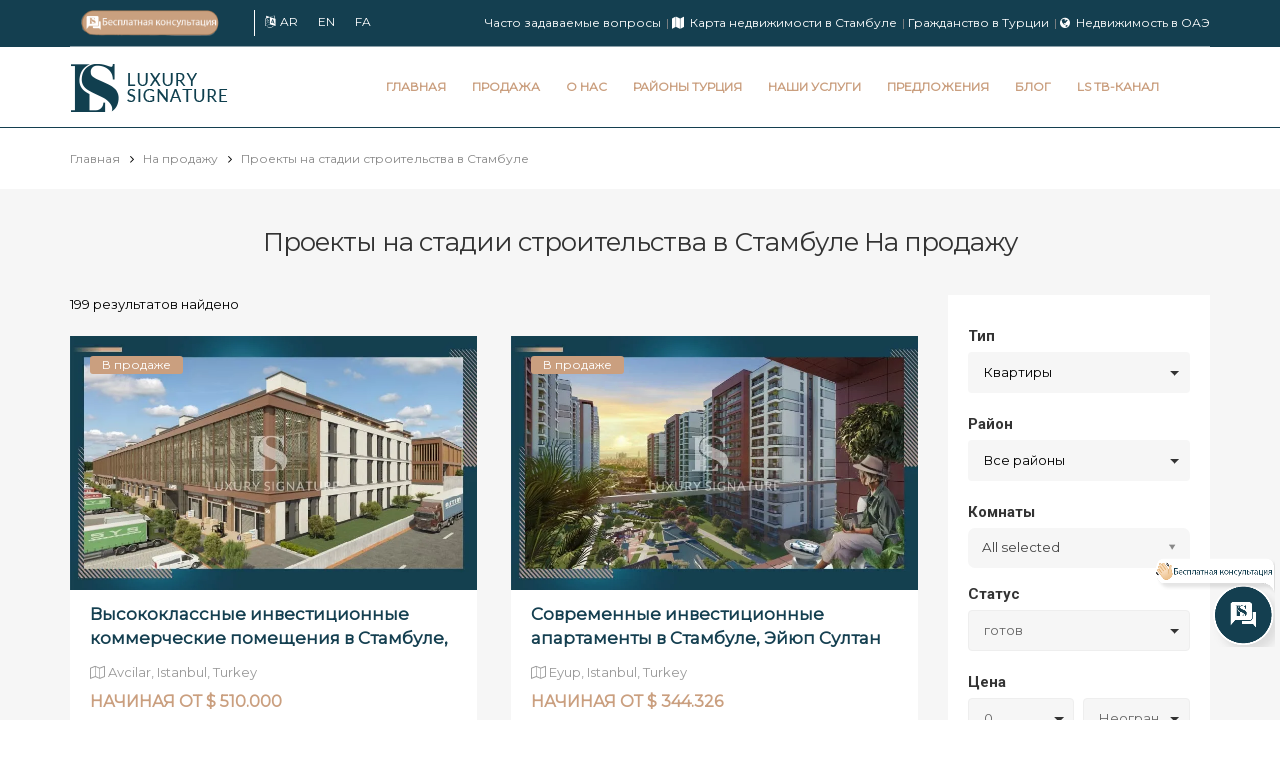

--- FILE ---
content_type: text/html; charset=UTF-8
request_url: https://luxurysignature.net/ru/under-construction-apartments/page/15
body_size: 18261
content:

<!DOCTYPE html>

<html lang="ru" class="no-js">
<head>
<title>Проекты на стадии строительства в Стамбуле На продажу | Luxury Signature (паж 15)</title>
<meta charset="UTF-8">
<meta property="og:title" content="Проекты на стадии строительства в Стамбуле На продажу | Luxury Signature (паж 15)" />
<meta property="og:type" content="website" />
<meta property="og:description" content="Проекты на стадии строительства в Стамбуле - Башакшехир - Маслак - Шишли - Недвижимость на продажу в Таксиме - Элитная недвижимость на продажу в Стамбуле (паж 15)" />
<meta name="description" content="Проекты на стадии строительства в Стамбуле - Башакшехир - Маслак - Шишли - Недвижимость на продажу в Таксиме - Элитная недвижимость на продажу в Стамбуле (паж 15)">
<meta property="og:url" content="https://luxurysignature.net/ru/under-construction-apartments/page/15" />
<meta property="og:image" content="https://luxurysignature.net/photos/coverphoto/coverphoto.jpg" />
<meta property="og:image:alt" content="Проекты на стадии строительства в Стамбуле На продажу | Luxury Signature (паж 15)" />
<meta property="og:site_name" content="Luxury Signature Real Estate"/>
<meta name='author' content="Luxury Signature Real Estate" />
<meta name='audience' content='all' />

<meta name="twitter:card" content="summary_large_image">
<meta name="twitter:site" content="@lux_signature">
<meta name="twitter:creator" content="@lux_signature">
<meta name="twitter:title" content="Проекты на стадии строительства в Стамбуле На продажу | Luxury Signature (паж 15)" />
<meta name="twitter:description" content="Проекты на стадии строительства в Стамбуле - Башакшехир - Маслак - Шишли - Недвижимость на продажу в Таксиме - Элитная недвижимость на продажу в Стамбуле (паж 15)" />
<meta name="twitter:image" content="https://luxurysignature.net/photos/coverphoto/coverphoto.jpg" />

<!-- Mobile specific meta -->
<meta name="viewport" content="width=device-width, user-scalable=no, initial-scale=1.0, minimum-scale=1.0, maximum-scale=1.0">
<meta http-equiv="X-UA-Compatible" content="ie=edge">
<meta name="format-detection" content="telephone-no">

<!-- External Fonts -->
<link href="https://fonts.googleapis.com/css?family=Open+Sans:400,600|Raleway:400,700,800|Roboto:400,500,700" rel="stylesheet"> 

<link rel="shortcut icon" href="https://luxurysignature.net/images/favicon.png">
<link rel="preconnect" href="https://fonts.googleapis.com">
<link rel="preconnect" href="https://fonts.gstatic.com" crossorigin>
<link href="https://fonts.googleapis.com/css2?family=Montserrat&display=swap" rel="stylesheet">

<link rel="canonical" href="https://luxurysignature.net/ru/under-construction-apartments/page/15" />
<link rel="alternate" hreflang="x-default" href="https://luxurysignature.net/en/under-construction-apartments/page/15" defer  />
<link rel="alternate" hreflang="ru" href="https://luxurysignature.net/ru/under-construction-apartments/page/15" defer  />
<link rel="alternate" hreflang="en" href="https://luxurysignature.net/en/under-construction-apartments/page/15" defer  />
<link rel="alternate" hreflang="ar" href="https://luxurysignature.net/ar/under-construction-apartments/page/15" defer  />
<link rel="alternate" hreflang="fa" href="https://luxurysignature.net/fa/under-construction-apartments/page/15" defer  />

	<!-- CSS files -->
	
	<link rel="stylesheet" href="https://luxurysignature.net/css/plugins.css">
	<link rel="stylesheet" href="https://luxurysignature.net/css/style.css">
	<link rel="stylesheet" href="https://luxurysignature.net/ru/table.css">
	
	<style>
		
		p,h1,h2,h3,h4,h5,h6,span,a,li,ul,input,select,label,button,th,textarea,div {font-family: 'Montserrat', sans-serif;}
		.newfont{font-family: 'Montserrat', sans-serif;}
		.blog_desc img { max-width:100%; height:auto!important}
	.blog_desc  { font-size: 18px; line-height: 1.8;color: #000}
	.blog_desc p { font-size: 18px; line-height: 1.8;}
	.blog_desc span { font-size: 18px; line-height: 1.8;}
	.blog_desc div { font-size: 18px; line-height: 1.8;}
	.blog_desc ul, ol{padding-left:18px;}
	
	
	.blog_desc ol, .blog_desc ul{list-style-type: auto;}
	.blog_desc ul, .blog_desc li{list-style-type: unset;}
	
	.blog_desc h2{scroll-margin-top: 1rem;margin-bottom: 10px;}
	.blog_desc h3{scroll-margin-top: 1rem;margin-bottom: 10px;}
	.blog_desc h4{scroll-margin-top: 1rem;margin-bottom: 10px;}
	.blog_desc h5{scroll-margin-top: 1rem;margin-bottom: 10px;}
	 html{scroll-behavior:smooth!important}
	.blog_desc .mce-toc {margin-bottom: 25px;border: 2px solid #ca9f7f;padding: 10px;}
	.mce-toc h2{ margin-bottom: 10px;}

		
	.district_desc img { max-width:100%; height:auto!important}
	.district_desc  { font-size: 18px; line-height: 1.8;color: #fff!important}
	.district_desc p { font-size: 18px; line-height: 1.8;color: #fff!important}
	.district_desc span { font-size: 18px; line-height: 1.8;color: #fff!important}
	.district_desc div { font-size: 18px; line-height: 1.8;color: #fff!important}
	.district_desc ul {padding-left:18px;color: #fff!important}
	.district_desc ol {padding-left:18px;color: #fff!important}
	.district_desc strong { font-size: 18px; line-height: 1.8;color: #fff!important}
		
	.district_desc ol, .district_desc ul{list-style-type: auto;}
	.district_desc ul, .district_desc li{list-style-type: unset;}
	
	.tag-cloud__item {color: #143f50;}
		
		
	#not-active{pointer-events: none;
    cursor: none;
    text-decoration: none;
    background: #E0D8D8 !important;
    color: #000 !important;}
		
		
		@media only screen and (min-width: 992px) {
			.partners__list li {width: 16.666%}
		}
		
		.topbar__icon--gray {
    color: #fff;
}
		
		.topbar__link--gray {
    color: #fff;
}
		.topbar__user--gray .topbar__user-icon {
    color: #fff;
}

	
	@media screen and (max-width: 600px) {
  .hidden_m {
    visibility: hidden;
    clear: both;
    float: left;
    margin: 10px auto 5px 20px;
    width: 28%;
    display: none;
  }
}
		
		
		.show_m {
  display: none;
}

@media only screen and (max-width: 768px) {
  .show_m {
    display: block;
  }
}
		
		.myhidden{ display: none}
		
		
	@media only screen and (min-width: 992px) {
  .newheader {
        width: 1090px;
  }
}

	@media only screen and (min-width: 1200px) {
  .newheader {
        width: 1170px;
  }
}

		
		.pagination__link {width: auto; padding-left: 5px; padding-right: 5px}
		
		@media only screen and (min-width: 1200px) {
.header__nav {
    margin-right: 40px;
}}
		
		
		.asa{-webkit-touch-callout: none;
    -webkit-user-select: none;
    -khtml-user-select: none;
    -moz-user-select: none;
    -ms-user-select: none;
    user-select: none;}
    
    
    
      		
					  /* Show more */
.show-more {
	max-height: 280px;
	overflow: hidden;
	position: relative;
	transition: max-height 1s;
	margin-bottom:15px;
}

.show-more:after {
	content:"";
	position: absolute;
	bottom: 0;
	left: 0;
	width: 100%;
	height: 180px;
	display: block;
	background: linear-gradient(rgba(255,255,255,0), #fff 88%);
	z-index: 9;
	opacity: 1;
	visibility: visible;
	transition: all 1s;
}

.show-more.visible { max-height: 3000px; }

.show-more.visible:after,
.show-more.visible .show-more-button { opacity: 0; visibility: hidden; }

.show-more-button {
	position: absolute;
	bottom: -10px;
	left: 0;
	margin-left: 50%;
	transform: translateX(-50.5%);
	z-index: 10;
	text-align: center;
	display: block;
	opacity: 1;
	visibility: visible;
	transition: all 0.3s;
	padding: 10px 20px;
}

.show-more-button i { margin-left: 3px; }
		
	</style>

<!-- Meta Pixel Code -->
<script>
!function(f,b,e,v,n,t,s)
{if(f.fbq)return;n=f.fbq=function(){n.callMethod?
n.callMethod.apply(n,arguments):n.queue.push(arguments)};
if(!f._fbq)f._fbq=n;n.push=n;n.loaded=!0;n.version='2.0';
n.queue=[];t=b.createElement(e);t.async=!0;
t.src=v;s=b.getElementsByTagName(e)[0];
s.parentNode.insertBefore(t,s)}(window, document,'script',
'https://connect.facebook.net/en_US/fbevents.js');
fbq('init', '1379279999276545');
fbq('track', 'PageView');
</script>
<noscript><img height="1" width="1" style="display:none"
src="https://www.facebook.com/tr?id=1379279999276545&ev=PageView&noscript=1"
/></noscript>
<!-- End Meta Pixel Code -->


	
<!-- Google Tag Manager -->
<script>(function(w,d,s,l,i){w[l]=w[l]||[];w[l].push({'gtm.start':
new Date().getTime(),event:'gtm.js'});var f=d.getElementsByTagName(s)[0],
j=d.createElement(s),dl=l!='dataLayer'?'&l='+l:'';j.async=true;j.src=
'https://www.googletagmanager.com/gtm.js?id='+i+dl;f.parentNode.insertBefore(j,f);
})(window,document,'script','dataLayer','GTM-P586CVXP');</script>
<!-- End Google Tag Manager -->

<meta name="facebook-domain-verification" content="qmfgt3icv5lgfy5ietsvu89etrdgoa" />


<script type="text/javascript">
    (function() {
        window.sib = {
            equeue: [],
            client_key: "2u2y292l5pmccwtmju3jb1io"
        };
        /* OPTIONAL: email for identify request*/
        // window.sib.email_id = 'example@domain.com';
        window.sendinblue = {};
        for (var j = ['track', 'identify', 'trackLink', 'page'], i = 0; i < j.length; i++) {
        (function(k) {
            window.sendinblue[k] = function() {
                var arg = Array.prototype.slice.call(arguments);
                (window.sib[k] || function() {
                        var t = {};
                        t[k] = arg;
                        window.sib.equeue.push(t);
                    })(arg[0], arg[1], arg[2]);
                };
            })(j[i]);
        }
        var n = document.createElement("script"),
            i = document.getElementsByTagName("script")[0];
            n.type = "text/javascript", n.id = "sendinblue-js",
            n.async = !0, n.src = "https://sibautomation.com/sa.js?key="+ window.sib.client_key,
            i.parentNode.insertBefore(n, i), window.sendinblue.page();
    })();
    </script>


            <!--Start of Tawk.to Script-->
<script type="text/javascript">
var Tawk_API=Tawk_API||{}, Tawk_LoadStart=new Date();
(function(){
var s1=document.createElement("script"),s0=document.getElementsByTagName("script")[0];
s1.async=true;
s1.src='https://embed.tawk.to/625973cd7b967b11798ae7f7/1g0mmond4';
s1.charset='UTF-8';
s1.setAttribute('crossorigin','*');
s0.parentNode.insertBefore(s1,s0);
})();
</script>
<!--End of Tawk.to Script-->


<!-- TikTok Pixel Code Start -->
<script>
!function (w, d, t) {
  w.TiktokAnalyticsObject=t;var ttq=w[t]=w[t]||[];ttq.methods=["page","track","identify","instances","debug","on","off","once","ready","alias","group","enableCookie","disableCookie","holdConsent","revokeConsent","grantConsent"],ttq.setAndDefer=function(t,e){t[e]=function(){t.push([e].concat(Array.prototype.slice.call(arguments,0)))}};for(var i=0;i<ttq.methods.length;i++)ttq.setAndDefer(ttq,ttq.methods[i]);ttq.instance=function(t){for(
var e=ttq._i[t]||[],n=0;n<ttq.methods.length;n++)ttq.setAndDefer(e,ttq.methods[n]);return e},ttq.load=function(e,n){var r="https://analytics.tiktok.com/i18n/pixel/events.js",o=n&&n.partner;ttq._i=ttq._i||{},ttq._i[e]=[],ttq._i[e]._u=r,ttq._t=ttq._t||{},ttq._t[e]=+new Date,ttq._o=ttq._o||{},ttq._o[e]=n||{};n=document.createElement("script")
;n.type="text/javascript",n.async=!0,n.src=r+"?sdkid="+e+"&lib="+t;e=document.getElementsByTagName("script")[0];e.parentNode.insertBefore(n,e)};


  ttq.load('CSCF713C77UA15LG0FUG');
  ttq.page();
}(window, document, 'ttq');
</script>
<!-- TikTok Pixel Code End -->


 <script data-schema="Organization" type="application/ld+json">
{
"@context": "https://schema.org",
"@type": "Corporation",
"name": "Luxury Signature Real Estate",
"url": "https://luxurysignature.net",
"logo": "https://luxurysignature.net/images/logo1.png",
"sameAs": [
"https://www.facebook.com/luxurysignaturetr",
"https://twitter.com/lux_signature",
"https://www.linkedin.com/company/luxurysignaturetr/",
"https://www.instagram.com/luxurysignaturetr/",
"https://www.tiktok.com/@luxurysignaturetr",
"https://www.youtube.com/channel/UCECHK4rI1MfvIVDMgqQi4hQ"
],
"address": { "@type": "PostalAddress",
"streetAddress": "SKYLAND Istanbul, Huzur Mah. Cendere cad., B blok ofis 54 / Lobi girişi, Sarıyer/İstanbul",
"addressLocality": "Istanbul",
"postalCode": "34415",
"addressCountry": "Turkey"},
"contactPoint": [
{
"@type": "ContactPoint",
"telephone": "+905399266144",
"contactType": "customer service",
"email": "info@luxurysignature.net",
"availableLanguage": [
"en",
"ar",
"ru",
"fa"
]
}
]

}
</script>
	<script data-schema="BreadcrumbList" type="application/ld+json">
{
"@context": "https://schema.org/",
"@type": "BreadcrumbList",
"itemListElement": [
{
"@type": "ListItem",
"position": 1,
"name": "Главная страница",
"item": "https://luxurysignature.net/ru/"
},
{
"@type": "ListItem",
"position": 2,
"name": "Роскошные Апартаменты На продажу",
"item": "https://luxurysignature.net/ru/apartments/for-sale/page/1"
},
{
"@type": "ListItem",
"position": 3,
"name": "Проекты на стадии строительства в Стамбуле",
"item": "https://luxurysignature.net/ru/under-construction-apartments/page/15"
}

]
}
</script>
	<link rel="stylesheet" type="text/css" href="https://luxurysignature.net/css/multiple-select.css">
	<style>
		.ms-choice {
	height: 40px;
    width: 100%;
    white-space: nowrap;
    overflow: hidden;
    position: relative;
    background-color: #f6f6f6;
    border: 6px solid transparent;
    border-radius: 7px;
    padding: 10px 15px;
    -o-text-overflow: ellipsis;
			text-overflow: ellipsis;}
	</style>
</head>
<body>

<!-- Google Tag Manager (noscript) -->
<noscript><iframe src="https://www.googletagmanager.com/ns.html?id=GTM-P586CVXP"
height="0" width="0" style="display:none;visibility:hidden"></iframe></noscript>
<!-- End Google Tag Manager (noscript) -->



<header class="header" style="background: #fff;; border-bottom: 1.2px solid #143f50;position: relative; z-index: 999;">
  <div class="topbar__outer topbar--sea-shell" style="background: #143f50">
    <div class="container ">
      <div class="topbar" >
        <ul class="topbar__contact">
            <li style="border-right: 1px solid #fff"><a href="https://luxurysignature.net/ru/free-consult" class="topbar__link topbar__link--gray topbar__icon--gray">
              
              <img src="https://luxurysignature.net/images/ls-chat-mobile-rus1.png" style="height:26px" alt="ls contact us">
              
          </a></li>
			<li style="margin-left: 7px; padding-right: 12px"><span class="fa fa-language" style="color: #fff"></span><a href="https://luxurysignature.net/ar/under-construction-apartments/page/15" class="topbar__link topbar__link--gray">AR</a></li>
			<li style="padding-right: 12px"><a href="https://luxurysignature.net/en/under-construction-apartments/page/15" class="topbar__link topbar__link--gray">EN</a></li>
			<li style="padding-right: 12px"><a href="https://luxurysignature.net/fa/under-construction-apartments/page/15" class="topbar__link topbar__link--gray">FA</a></li>
        </ul><!-- .topbar__contact -->

        <ul class="topbar__user topbar__user--gray ">
            <li><a href="https://luxurysignature.net/ru/faq" class="topbar__link topbar__link--gray">Часто задаваемые вопросы</a></li>
            
			<span class="fa fa-map" style="color: #FFFFFF"> </span>&nbsp 
          <li><a href="https://luxurysignature.net/ru/istanbul-map" class="topbar__link topbar__link--gray"> Карта недвижимости в Стамбуле</a></li>
			
          
          
          
          <li><a href="https://luxurysignature.net/photos/pdf/Turkish-citizenship-guide-ru.pdf" class="topbar__link topbar__link--gray"> Гражданство в Турции</a></li>
          <span class="fa fa-globe" style="color: #FFFFFF"></span>&nbsp 
           <li><a href="https://luxurysignature.net/uae/ru/" target="_blank" class="topbar__link topbar__link--gray"> Недвижимость в ОАЭ</a></li>
			
			
			
			
        </ul>
      </div><!-- .topbar -->
    </div><!-- .container -->
  </div><!-- .topbar__container -->
  <div class="container newheader" >
    <div class="header__main" >
      <div class="header__logo">
        <a href="https://luxurysignature.net/ru/">
          <p class="screen-reader-text">Luxury Signature</p>
          <img src="https://luxurysignature.net/images/logo1.png" alt="Luxury Signature Real Estate">
        </a>
      </div><!-- .header__main -->

      <div class="nav-mobile">
				<a href="#" class="nav-toggle nav-toggle--secondary">
					<span></span>
				</a><!-- .nav-toggle -->
			</div><!-- .nav-mobile -->
		 
			<div class="header__menu header__menu--v4" >
				<ul class="header__nav">
					<li class="header__nav-item"  >
						<a href="https://luxurysignature.net/ru/" class="header__nav-link header__nav-link--mine-shaft" style="color: #ca9f7f!important;font-weight: 800; font-size: 12px ">Главная </a>
						
					</li>
				
          
                <li class="header__nav-item" >
            <a href="#" class="header__nav-link header__nav-link--mine-shaft" style="color: #ca9f7f!important;font-weight: 800; font-size: 12px ">Продажа</a>
          
            
             <ul>
              <li><a href="#" >Стамбул</a>
               <ul>
                    <li><a href="https://luxurysignature.net/ru/apartments/for-sale/istanbul/page/1">Роскошные Апартаменты</a></li>
                    <li><a href="https://luxurysignature.net/ru/villas/for-sale/istanbul/page/1">Виллы в продаже</a></li>
                    <li><a href="https://luxurysignature.net/ru/lands/for-sale/page/1">Земельные участки на продажу</a></li>
                    <li><a href="https://luxurysignature.net/ru/category/Apartments-with-Bosphorus-view">Апартаменты с видом на Босфор</a></li>
                    <li><a href="https://luxurysignature.net/ru/category/Apartments-in-the-center-of-Istanbul">Апартаменты в центре Стамбула</a></li>
                    <li><a href="https://luxurysignature.net/ru/category/Apartments-with-forest-view-in-istanbul">Апартаменты с видом на лес</a></li>
                    <li><a href="https://luxurysignature.net/ru/category/Apartments-for-sale-in-Istanbul-in-installments">Апартаменты в Стамбуле в рассрочку</a></li>
                    <li><a href="https://luxurysignature.net/ru/category/Apartments-with-charming-sea-views">Апартаменты с видом на море</a></li>
                    <li><a href="https://luxurysignature.net/ru/category/Cheap-apartments-for-sale-in-Istanbul">Недорогие апартаменты в Стамбуле</a></li>
                    <li><a href="https://luxurysignature.net/ru/category/Apartments-for-sale-in-vadi-istanbul">Квартиры на продажу в Vadi Istanbul</a></li>
                    <li><a href="https://luxurysignature.net/ru/category/Off-plan-Projects-in-Istanbul">Строящиеся проекты в Стамбуле</a></li>
                
                  </ul>
              </li>
              <li><a href="#">Бодрум</a>
             <ul>
                    <li><a href="https://luxurysignature.net/ru/apartments/for-sale/bodrum/page/1">Роскошные Апартаменты</a></li>
                    <li><a href="https://luxurysignature.net/ru/villas/for-sale/bodrum/page/1">Виллы в продаже</a></li>
                    <li><a href="https://luxurysignature.net/ru/category/Luxury-properties-in-bodrum-yalikavak">Элитная недвижимость в Бодруме Яликавак</a></li>
                
                  </ul>
              </li>
              <li><a href="#">Анталия</a>
             <ul>
                    <li><a href="https://luxurysignature.net/ru/apartments/for-sale/antalya/page/1">Роскошные Апартаменты</a></li>
                    <li><a href="https://luxurysignature.net/ru/villas/for-sale/antalya/page/1">Виллы в продаже</a></li>
                
                  </ul>
              </li>
              <li><a href="#">Аланья</a>
             <ul>
                    <li><a href="https://luxurysignature.net/ru/apartments/for-sale/alanya/page/1">Роскошные Апартаменты</a></li>
                    <li><a href="https://luxurysignature.net/ru/villas/for-sale/alanya/page/1">Виллы в продаже</a></li>
                
                  </ul>
              </li>
              <li><a href="#">Измир</a>
             <ul>
                    <li><a href="https://luxurysignature.net/ru/apartments/for-sale/izmir/page/1">Роскошные Апартаменты</a></li>
                    <li><a href="https://luxurysignature.net/ru/villas/for-sale/izmir/page/1">Виллы в продаже</a></li>
                
                  </ul>
              </li>
              
              
            </ul>
          </li>
          
          
					
				
					
					<li class="header__nav-item">
						<a href="#" class="header__nav-link header__nav-link--mine-shaft" style="color: #ca9f7f!important;font-weight: 800; font-size: 12px ">О нас</a>
						<ul>
							<li><a href="https://luxurysignature.net/ru/luxurysignature">Luxury Signature</a></li>
							<li><a href="https://luxurysignature.net/ru/faq">Часто задаваемые вопросы</a></li>
							<li><a href="https://luxurysignature.net/ru/luxurysignature#ouragent">Команда</a></li>
							<li><a href="https://luxurysignature.net/ru/privacy-policy">Политика конфиденциальности </a></li>
						</ul>
					</li>
					
					
					<li class="header__nav-item">
					    <a href="#" class="header__nav-link header__nav-link--mine-shaft" style="color: #ca9f7f!important;font-weight: 800; font-size: 12px ">Районы Турция</a>
					    <ul>
							<li><a href="https://luxurysignature.net/ru/istanbul-districts">Районы Стамбула</a></li>
							<li><a href="https://luxurysignature.net/ru/bodrum-districts">Районы Бодрум</a></li>
							
						</ul>
					    </li>
					
					
					<li class="header__nav-item hidden_m">
						<a href="https://luxurysignature.net/ru/services" class="header__nav-link header__nav-link--mine-shaft" style="color: #ca9f7f!important;font-weight: 800; font-size: 12px " id="xxx">Наши услуги</a>
						<ul>
						     <li><a href="https://luxurysignature.net/ru/resale-property-in-istanbul">Вторичная недвижимость в Стамбуле</a></li>
						    <li><a href="https://luxurysignature.net/ru/apartments/for-rent/page/1">Аренда апартаментов в Стамбуле</a></li>
							<li><a href="https://luxurysignature.net/ru/property-management">Управление недвижимостью</a></li>
							<li><a href="https://luxurysignature.net/ru/real-estate-residency">недвижимость вид на жительство</a></li>
							<li><a href="https://luxurysignature.net/ru/interior-design">Дизайн интерьера</a></li>
							<li><a href="https://luxurysignature.net/ru/buyer-guide">Руководство покупателя</a></li>
							<li><a href="https://luxurysignature.net/ru/blogs/1656321942/A-complete-guide-about-Turkish-citizenship">Гражданство в Турции</a></li>
							<li><a href="https://luxurysignature.net/photos/pdf/customer-agreement-ru.pdf">Клиентский договор</a></li>
						</ul>
					</li>
					
					
					<li class="header__nav-item show_m">
						<a href="https://luxurysignature.net/ru/services" class="header__nav-link header__nav-link--mine-shaft" style="color: #ca9f7f!important;font-weight: 800; font-size: 12px ">Наши услуги</a>
						
					</li>
					
					<li class="header__nav-item">
					    <a href="" class="header__nav-link header__nav-link--mine-shaft" style="color: #ca9f7f!important;font-weight: 800; font-size: 12px ">Предложения</a>
					    <ul>
					        <li><a href="https://luxurysignature.net/ru/luxury-property-for-sale-in-istanbul">Luxury Signature Предложения</a></li>
					        <li><a href="https://luxurysignature.net/ru/best-seller-project-in-istanbul">ТОП продаж</a></li>
					        <li class="hidden_m"><a href="https://luxurysignature.net/ru/turkish-citizenship-offers">Предложения турецкого гражданства</a></li>
					    </ul>
					    </li>
					
						<li class="header__nav-item show_m"><a href="https://luxurysignature.net/ru/turkish-citizenship-offers" class="header__nav-link header__nav-link--mine-shaft" style="color: #ca9f7f!important;font-weight: 800; font-size: 12px ">Предложения турецкого гражданства </a></li>

					
					<li class="header__nav-item">
						<a href="#" class="header__nav-link header__nav-link--mine-shaft" style="color: #ca9f7f!important;font-weight: 800; font-size: 12px ">Блог</a>
						<ul>
							<li><a href="https://luxurysignature.net/ru/real-estate-blog/page/1">Блог о недвижимости</a></li>
							<li><a href="https://luxurysignature.net/ru/turkish-citizenship/page/1">Турецкое гражданство</a></li>
							<li><a href="https://luxurysignature.net/ru/legal-news/page/1">Юридические новости</a></li>
							<li><a href="https://luxurysignature.net/ru/turkey-news/page/1">Новости Турции</a></li>
							
						</ul>
					</li>
					
					
					<li class="header__nav-item"><a href="https://luxurysignature.net/ru/tv" class="header__nav-link header__nav-link--mine-shaft" style="color: #ca9f7f!important;font-weight: 800; font-size: 12px ">LS ТВ-Канал </a></li>
					
					<li class="header__nav-item show_m">
						<a href="#" class="header__nav-link header__nav-link--mine-shaft"  style="color: #ca9f7f!important;font-weight: 800 ">Смотрите также</a>
			<ul>
              <li><a href="https://luxurysignature.net/bodrum/ru/">Недвижимость в Бодруме </a></li>
              <li><a href="https://luxurysignature.net/uae/ru/">Недвижимость в Дубае</a></li>

              
            </ul>
			</li>
					
					<li class="header__nav-item show_m">
						<a href="#" class="header__nav-link header__nav-link--mine-shaft"  style="color: #ca9f7f!important;font-weight: 800 ">Языки</a>
			<ul>
              <li><a href="https://luxurysignature.net/ar/under-construction-apartments/page/15">عربي </a></li>
              <li><a href="https://luxurysignature.net/en/under-construction-apartments/page/15">English</a></li>
              <li><a href="https://luxurysignature.net/fa/under-construction-apartments/page/15">Persian</a></li>
              
              
            </ul>
			</li>
					
					
				</ul><!-- .header__nav -->

				

			</div><!-- .header__menu -->

    </div><!-- .header__main -->
  </div><!-- .container -->
  </header><!-- .header -->
<section class="main-listing">
  
	
	<div class="container">
    <ul class="ht-breadcrumbs ht-breadcrumbs--y-padding">
      <li class="ht-breadcrumbs__item"><a href="https://luxurysignature.net/ru/" class="ht-breadcrumbs__link"><span class="ht-breadcrumbs__title">Главная </span></a></li>
      <li class="ht-breadcrumbs__item"><a href="#" class="ht-breadcrumbs__link"><span class="ht-breadcrumbs__title"> На продажу  </span></a></li>
		<li class="ht-breadcrumbs__item"><a href="#" class="ht-breadcrumbs__link"><span class="ht-breadcrumbs__title">Проекты на стадии строительства в Стамбуле</span></a></li>
      
    </ul><!-- ht-breadcrumb -->
  </div><!-- .container -->

  <div class="main-listing__main">
    <div class="container">
      <div class="row">
       <h1 class="section__title section__title--centered section__title--b-margin-40">Проекты на стадии строительства в Стамбуле На продажу </h1>
                <main class="col-md-9 col-xs-12 ">
          

          <div class="main-listing__tags">
            <span class="main-listing__result">199 результатов найдено</span>
            

          </div><!-- .main-listing__tags -->

          <section class="main-listing__item-grid">
                          
             <script type="application/ld+json">
{
"@context": "https://schema.org/",
"@type": "Product",
"name": "Высококлассные инвестиционные коммерческие помещения в Стамбуле, Авджылар",
"image": "https://luxurysignature.net/photos/coverphoto/332592856028450.webp",
"description": "Сердце коммерции будет биться в этом проекте. Вы займете свое место в эксклюзивном бизнес-центре, где расположен всего 301 специально спроектированный магазин.
",
"url": "https://luxurysignature.net/ru/property/1693571081/LS213:-High-end-commercial-investment-spaces-in-Istanbul,-Avcılar",
"brand":{"@type":"Brand",
"name":"Luxury Signature Real Estate",
"logo":"https://luxurysignature.net/images/logo1.png"},
"aggregateRating": {
"@type": "AggregateRating",
"ratingValue": "4.8",
"ratingCount": "3380",
"reviewCount": "7097"
}

}
</script>
             
        <div class="item-grid__container">
          <div class="listing">
            <div class="item-grid__image-container">
              <a href="https://luxurysignature.net/ru/property/1693571081/LS213:-High-end-commercial-investment-spaces-in-Istanbul,-Avcılar">
                <div class="item-grid__image-overlay"></div><!-- .item-grid__image-overlay -->
                <img src="https://luxurysignature.net/photos/coverphoto/332592856028450.webp" alt="ARTAS TICARET VE SANAYI MERKEZI" class="listing__img">
				  <span class="item__label" style="font-size: 12px; background: #ca9f7f">
				  В продаже				  </span>
                
              </a>
            </div><!-- .item-grid__image-container -->

            <div class="item-grid__content-container">
              <div class="listing__content">
                <h3 class="listing__title" style="height: 55px; overflow: hidden"><a href="https://luxurysignature.net/ru/property/1693571081/LS213:-High-end-commercial-investment-spaces-in-Istanbul,-Avcılar" style="font-size: 17px" >
					Высококлассные инвестиционные коммерческие помещения в Стамбуле, Авджылар</a></h3>
                <p class="listing__location"><span class="listing__location-icon fa fa-map-o"></span> Avcilar, Istanbul, Turkey</p>
                <p class="listing__price">
				  Начиная от $ 510.000				  </p>
                <div class="listing__details">
                  <ul class="listing__stats">
                    
                    
											  					  <li><span class="listing__figure" style="font-size: 15px;text-transform: capitalize;">
						  100 Sqm						</span> Начиная от</li>
					  					  
					  					  <li><span class="listing__figure" style="font-size: 15px">
						  0+1 						  </span> Комнаты</li>
					                    </ul><!-- .listing__stats -->
                  <a href="https://luxurysignature.net/ru/property/1693571081/LS213:-High-end-commercial-investment-spaces-in-Istanbul,-Avcılar" class="listing__btn" style="padding: 8px 12px">Детали <span class="listing__btn-icon"><i class="fa fa-angle-right" aria-hidden="true"></i></span></a>
                </div><!-- .listing__details -->
              </div><!-- .listing-content -->
            </div><!-- .item-grid__content-container -->
          </div><!-- .listing -->
        </div>
    	               
             <script type="application/ld+json">
{
"@context": "https://schema.org/",
"@type": "Product",
"name": "Современные инвестиционные апартаменты в Стамбуле, Эйюп Султан",
"image": "https://luxurysignature.net/photos/coverphoto/27195180297236.webp",
"description": "Ощутите себя в идеальном месте с пышной зеленью, наполненном уникальными возможностями, где каждое мгновение полно радости. Насладитесь спокойной и уютной",
"url": "https://luxurysignature.net/ru/property/1693570556/LS212:-Modern-Investment-Apartments-in-Istanbul,-Eyüpsultan",
"brand":{"@type":"Brand",
"name":"Luxury Signature Real Estate",
"logo":"https://luxurysignature.net/images/logo1.png"},
"aggregateRating": {
"@type": "AggregateRating",
"ratingValue": "4.8",
"ratingCount": "2467",
"reviewCount": "5179"
}

}
</script>
             
        <div class="item-grid__container">
          <div class="listing">
            <div class="item-grid__image-container">
              <a href="https://luxurysignature.net/ru/property/1693570556/LS212:-Modern-Investment-Apartments-in-Istanbul,-Eyüpsultan">
                <div class="item-grid__image-overlay"></div><!-- .item-grid__image-overlay -->
                <img src="https://luxurysignature.net/photos/coverphoto/27195180297236.webp" alt="5 LEVENT" class="listing__img">
				  <span class="item__label" style="font-size: 12px; background: #ca9f7f">
				  В продаже				  </span>
                
              </a>
            </div><!-- .item-grid__image-container -->

            <div class="item-grid__content-container">
              <div class="listing__content">
                <h3 class="listing__title" style="height: 55px; overflow: hidden"><a href="https://luxurysignature.net/ru/property/1693570556/LS212:-Modern-Investment-Apartments-in-Istanbul,-Eyüpsultan" style="font-size: 17px" >
					Современные инвестиционные апартаменты в Стамбуле, Эйюп Султан</a></h3>
                <p class="listing__location"><span class="listing__location-icon fa fa-map-o"></span> Eyup, Istanbul, Turkey</p>
                <p class="listing__price">
				  Начиная от $ 344.326				  </p>
                <div class="listing__details">
                  <ul class="listing__stats">
                    
                    
											  					  <li><span class="listing__figure" style="font-size: 15px;text-transform: capitalize;">
						  84 Sqm						</span> Начиная от</li>
					  					  
					  					  <li><span class="listing__figure" style="font-size: 15px">
						  1+1 2+1 3+1 4+1 						  </span> Комнаты</li>
					                    </ul><!-- .listing__stats -->
                  <a href="https://luxurysignature.net/ru/property/1693570556/LS212:-Modern-Investment-Apartments-in-Istanbul,-Eyüpsultan" class="listing__btn" style="padding: 8px 12px">Детали <span class="listing__btn-icon"><i class="fa fa-angle-right" aria-hidden="true"></i></span></a>
                </div><!-- .listing__details -->
              </div><!-- .listing-content -->
            </div><!-- .item-grid__content-container -->
          </div><!-- .listing -->
        </div>
    	               
             <script type="application/ld+json">
{
"@context": "https://schema.org/",
"@type": "Product",
"name": "Роскошные квартиры с высокой доходностью в Стамбуле, Башакшехир",
"image": "https://luxurysignature.net/photos/coverphoto/95196996333537.webp",
"description": "Проект расположен непосредственно перед новым Стамбульским каналом в 800 м от озера Кючюкчекмедже. Это престижное совместное детище компаний Emlak Konut и Dag ",
"url": "https://luxurysignature.net/ru/property/1693569656/LS211:-Luxury-apartments-with-high-investment-in-Istanbul,-Başakşehir",
"brand":{"@type":"Brand",
"name":"Luxury Signature Real Estate",
"logo":"https://luxurysignature.net/images/logo1.png"},
"aggregateRating": {
"@type": "AggregateRating",
"ratingValue": "4.8",
"ratingCount": "2722",
"reviewCount": "5715"
}

}
</script>
             
        <div class="item-grid__container">
          <div class="listing">
            <div class="item-grid__image-container">
              <a href="https://luxurysignature.net/ru/property/1693569656/LS211:-Luxury-apartments-with-high-investment-in-Istanbul,-Başakşehir">
                <div class="item-grid__image-overlay"></div><!-- .item-grid__image-overlay -->
                <img src="https://luxurysignature.net/photos/coverphoto/95196996333537.webp" alt="TUAL GOLKAYA" class="listing__img">
				  <span class="item__label" style="font-size: 12px; background: #ca9f7f">
				  В продаже				  </span>
                
              </a>
            </div><!-- .item-grid__image-container -->

            <div class="item-grid__content-container">
              <div class="listing__content">
                <h3 class="listing__title" style="height: 55px; overflow: hidden"><a href="https://luxurysignature.net/ru/property/1693569656/LS211:-Luxury-apartments-with-high-investment-in-Istanbul,-Başakşehir" style="font-size: 17px" >
					Роскошные квартиры с высокой доходностью в Стамбуле, Башакшехир</a></h3>
                <p class="listing__location"><span class="listing__location-icon fa fa-map-o"></span> Basaksehir, Istanbul, Turkey</p>
                <p class="listing__price">
				  Начиная от $ 538.982				  </p>
                <div class="listing__details">
                  <ul class="listing__stats">
                    
                    
											  					  <li><span class="listing__figure" style="font-size: 15px;text-transform: capitalize;">
						  140 Sqm						</span> Начиная от</li>
					  					  
					  					  <li><span class="listing__figure" style="font-size: 15px">
						  2+1 3+1 3+1D 4+1D 						  </span> Комнаты</li>
					                    </ul><!-- .listing__stats -->
                  <a href="https://luxurysignature.net/ru/property/1693569656/LS211:-Luxury-apartments-with-high-investment-in-Istanbul,-Başakşehir" class="listing__btn" style="padding: 8px 12px">Детали <span class="listing__btn-icon"><i class="fa fa-angle-right" aria-hidden="true"></i></span></a>
                </div><!-- .listing__details -->
              </div><!-- .listing-content -->
            </div><!-- .item-grid__content-container -->
          </div><!-- .listing -->
        </div>
    	               
             <script type="application/ld+json">
{
"@context": "https://schema.org/",
"@type": "Product",
"name": "Инвестиционные апартаменты в самом центре Стамбула, Этилер",
"image": "https://luxurysignature.net/photos/coverphoto/338807340162697.webp",
"description": "Расположенный в самом сердце Стамбула, район Акатлар в Этилере манит вас окунуться в подлинную и аутентичную городскую жизнь. Этот изысканный новый проект",
"url": "https://luxurysignature.net/ru/property/1692798072/LS210:-Investment-apartments-in-the-heart-of-Istanbul-Etiler",
"brand":{"@type":"Brand",
"name":"Luxury Signature Real Estate",
"logo":"https://luxurysignature.net/images/logo1.png"},
"aggregateRating": {
"@type": "AggregateRating",
"ratingValue": "4.8",
"ratingCount": "2069",
"reviewCount": "4343"
}

}
</script>
             
        <div class="item-grid__container">
          <div class="listing">
            <div class="item-grid__image-container">
              <a href="https://luxurysignature.net/ru/property/1692798072/LS210:-Investment-apartments-in-the-heart-of-Istanbul-Etiler">
                <div class="item-grid__image-overlay"></div><!-- .item-grid__image-overlay -->
                <img src="https://luxurysignature.net/photos/coverphoto/338807340162697.webp" alt="POLAT AKATLAR" class="listing__img">
				  <span class="item__label" style="font-size: 12px; background: #ca9f7f">
				  В продаже				  </span>
                
              </a>
            </div><!-- .item-grid__image-container -->

            <div class="item-grid__content-container">
              <div class="listing__content">
                <h3 class="listing__title" style="height: 55px; overflow: hidden"><a href="https://luxurysignature.net/ru/property/1692798072/LS210:-Investment-apartments-in-the-heart-of-Istanbul-Etiler" style="font-size: 17px" >
					Инвестиционные апартаменты в самом центре Стамбула, Этилер</a></h3>
                <p class="listing__location"><span class="listing__location-icon fa fa-map-o"></span> Sariyer, Istanbul, Turkey</p>
                <p class="listing__price">
				  Начиная от $ 866.100				  </p>
                <div class="listing__details">
                  <ul class="listing__stats">
                    
                    
											  					  <li><span class="listing__figure" style="font-size: 15px;text-transform: capitalize;">
						  73 Sqm						</span> Начиная от</li>
					  					  
					  					  <li><span class="listing__figure" style="font-size: 15px">
						  1+1 2+1 3+1 						  </span> Комнаты</li>
					                    </ul><!-- .listing__stats -->
                  <a href="https://luxurysignature.net/ru/property/1692798072/LS210:-Investment-apartments-in-the-heart-of-Istanbul-Etiler" class="listing__btn" style="padding: 8px 12px">Детали <span class="listing__btn-icon"><i class="fa fa-angle-right" aria-hidden="true"></i></span></a>
                </div><!-- .listing__details -->
              </div><!-- .listing-content -->
            </div><!-- .item-grid__content-container -->
          </div><!-- .listing -->
        </div>
    	               
             <script type="application/ld+json">
{
"@context": "https://schema.org/",
"@type": "Product",
"name": "Инвестиционные квартиры в строящемся комплексе в Бахчешехире",
"image": "https://luxurysignature.net/photos/coverphoto/135189442050348.webp",
"description": "Наш проект расположен в Бахчешехире, наиболее открытом для застройки районе Стамбула, а также наиболее подходящем с точки зрения инвестиционной стоимости. 
",
"url": "https://luxurysignature.net/ru/property/1692370803/LS208:-Under-construction-investment-apartments-in-Istanbul-Bahçeşehir",
"brand":{"@type":"Brand",
"name":"Luxury Signature Real Estate",
"logo":"https://luxurysignature.net/images/logo1.png"},
"aggregateRating": {
"@type": "AggregateRating",
"ratingValue": "4.8",
"ratingCount": "2727",
"reviewCount": "5725"
}

}
</script>
             
        <div class="item-grid__container">
          <div class="listing">
            <div class="item-grid__image-container">
              <a href="https://luxurysignature.net/ru/property/1692370803/LS208:-Under-construction-investment-apartments-in-Istanbul-Bahçeşehir">
                <div class="item-grid__image-overlay"></div><!-- .item-grid__image-overlay -->
                <img src="https://luxurysignature.net/photos/coverphoto/135189442050348.webp" alt="TUAL COMFORT" class="listing__img">
				  <span class="item__label" style="font-size: 12px; background: #ca9f7f">
				  В продаже				  </span>
                
              </a>
            </div><!-- .item-grid__image-container -->

            <div class="item-grid__content-container">
              <div class="listing__content">
                <h3 class="listing__title" style="height: 55px; overflow: hidden"><a href="https://luxurysignature.net/ru/property/1692370803/LS208:-Under-construction-investment-apartments-in-Istanbul-Bahçeşehir" style="font-size: 17px" >
					Инвестиционные квартиры в строящемся комплексе в Бахчешехире</a></h3>
                <p class="listing__location"><span class="listing__location-icon fa fa-map-o"></span> Bahcesehir, Istanbul, Turkey</p>
                <p class="listing__price">
				  Начиная от $ 269.712				  </p>
                <div class="listing__details">
                  <ul class="listing__stats">
                    
                    
											  					  <li><span class="listing__figure" style="font-size: 15px;text-transform: capitalize;">
						  104 Sqm						</span> Начиная от</li>
					  					  
					  					  <li><span class="listing__figure" style="font-size: 15px">
						  2+1 3+1 						  </span> Комнаты</li>
					                    </ul><!-- .listing__stats -->
                  <a href="https://luxurysignature.net/ru/property/1692370803/LS208:-Under-construction-investment-apartments-in-Istanbul-Bahçeşehir" class="listing__btn" style="padding: 8px 12px">Детали <span class="listing__btn-icon"><i class="fa fa-angle-right" aria-hidden="true"></i></span></a>
                </div><!-- .listing__details -->
              </div><!-- .listing-content -->
            </div><!-- .item-grid__content-container -->
          </div><!-- .listing -->
        </div>
    	               
             <script type="application/ld+json">
{
"@context": "https://schema.org/",
"@type": "Product",
"name": "Роскошные апартаменты рядом с пляжем в Алтынташе, Анталия.",
"image": "https://luxurysignature.net/photos/coverphoto/103223626379917.webp",
"description": "Радость жизни начинается в Анталии, в 2,5 км от аэропорта и в 6 км от пляжа Лара.
",
"url": "https://luxurysignature.net/ru/property/1692009360/LS206:-Luxurious-and-distinguished-apartments-close-to-the-beach-in-Altıntaş,-Antalya.",
"brand":{"@type":"Brand",
"name":"Luxury Signature Real Estate",
"logo":"https://luxurysignature.net/images/logo1.png"},
"aggregateRating": {
"@type": "AggregateRating",
"ratingValue": "4.8",
"ratingCount": "2633",
"reviewCount": "5528"
}

}
</script>
             
        <div class="item-grid__container">
          <div class="listing">
            <div class="item-grid__image-container">
              <a href="https://luxurysignature.net/ru/property/1692009360/LS206:-Luxurious-and-distinguished-apartments-close-to-the-beach-in-Altıntaş,-Antalya.">
                <div class="item-grid__image-overlay"></div><!-- .item-grid__image-overlay -->
                <img src="https://luxurysignature.net/photos/coverphoto/103223626379917.webp" alt="CROSS TWINS" class="listing__img">
				  <span class="item__label" style="font-size: 12px; background: #ca9f7f">
				  В продаже				  </span>
                
              </a>
            </div><!-- .item-grid__image-container -->

            <div class="item-grid__content-container">
              <div class="listing__content">
                <h3 class="listing__title" style="height: 55px; overflow: hidden"><a href="https://luxurysignature.net/ru/property/1692009360/LS206:-Luxurious-and-distinguished-apartments-close-to-the-beach-in-Altıntaş,-Antalya." style="font-size: 17px" >
					Роскошные апартаменты рядом с пляжем в Алтынташе, Анталия.</a></h3>
                <p class="listing__location"><span class="listing__location-icon fa fa-map-o"></span> Antalya, Turkey</p>
                <p class="listing__price">
				  Начиная от $ 188.000				  </p>
                <div class="listing__details">
                  <ul class="listing__stats">
                    
                    
											  					  <li><span class="listing__figure" style="font-size: 15px;text-transform: capitalize;">
						  0 Sqm						</span> Начиная от</li>
					  					  
					  					  <li><span class="listing__figure" style="font-size: 15px">
						  1+1 2+1 3+1 						  </span> Комнаты</li>
					                    </ul><!-- .listing__stats -->
                  <a href="https://luxurysignature.net/ru/property/1692009360/LS206:-Luxurious-and-distinguished-apartments-close-to-the-beach-in-Altıntaş,-Antalya." class="listing__btn" style="padding: 8px 12px">Детали <span class="listing__btn-icon"><i class="fa fa-angle-right" aria-hidden="true"></i></span></a>
                </div><!-- .listing__details -->
              </div><!-- .listing-content -->
            </div><!-- .item-grid__content-container -->
          </div><!-- .listing -->
        </div>
    	               
             <script type="application/ld+json">
{
"@context": "https://schema.org/",
"@type": "Product",
"name": "Роскошные квартиры и виллы в Сарыере",
"image": "https://luxurysignature.net/photos/coverphoto/165689206308471.webp",
"description": "В нескольких шагах от Босфора, в шепоте Белградского леса...
Наши 503 частные квартиры в двух районах предлагают редкую возможность просыпаться под аромат леса ",
"url": "https://luxurysignature.net/ru/property/1691755778/LS205:-Luxurious-apartments-and-villas-in-Sarıyer,-Istanbul",
"brand":{"@type":"Brand",
"name":"Luxury Signature Real Estate",
"logo":"https://luxurysignature.net/images/logo1.png"},
"aggregateRating": {
"@type": "AggregateRating",
"ratingValue": "4.8",
"ratingCount": "3310",
"reviewCount": "6949"
}

}
</script>
             
        <div class="item-grid__container">
          <div class="listing">
            <div class="item-grid__image-container">
              <a href="https://luxurysignature.net/ru/property/1691755778/LS205:-Luxurious-apartments-and-villas-in-Sarıyer,-Istanbul">
                <div class="item-grid__image-overlay"></div><!-- .item-grid__image-overlay -->
                <img src="https://luxurysignature.net/photos/coverphoto/165689206308471.webp" alt="DENIZ KORU" class="listing__img">
				  <span class="item__label" style="font-size: 12px; background: #ca9f7f">
				  В продаже				  </span>
                
              </a>
            </div><!-- .item-grid__image-container -->

            <div class="item-grid__content-container">
              <div class="listing__content">
                <h3 class="listing__title" style="height: 55px; overflow: hidden"><a href="https://luxurysignature.net/ru/property/1691755778/LS205:-Luxurious-apartments-and-villas-in-Sarıyer,-Istanbul" style="font-size: 17px" >
					Роскошные квартиры и виллы в Сарыере</a></h3>
                <p class="listing__location"><span class="listing__location-icon fa fa-map-o"></span> Sariyer, Istanbul, Turkey</p>
                <p class="listing__price">
				  Начиная от $ 777.000				  </p>
                <div class="listing__details">
                  <ul class="listing__stats">
                    
                    
											  					  <li><span class="listing__figure" style="font-size: 15px;text-transform: capitalize;">
						  121 Sqm						</span> Начиная от</li>
					  					  
					  					  <li><span class="listing__figure" style="font-size: 15px">
						  1+1D 2+1D 3+1D 4+1D 						  </span> Комнаты</li>
					                    </ul><!-- .listing__stats -->
                  <a href="https://luxurysignature.net/ru/property/1691755778/LS205:-Luxurious-apartments-and-villas-in-Sarıyer,-Istanbul" class="listing__btn" style="padding: 8px 12px">Детали <span class="listing__btn-icon"><i class="fa fa-angle-right" aria-hidden="true"></i></span></a>
                </div><!-- .listing__details -->
              </div><!-- .listing-content -->
            </div><!-- .item-grid__content-container -->
          </div><!-- .listing -->
        </div>
    	               
             <script type="application/ld+json">
{
"@context": "https://schema.org/",
"@type": "Product",
"name": "Семейный ЖК в Бейликдюзю у пристани и парка",
"image": "https://luxurysignature.net/photos/coverphoto/153211210471056.webp",
"description": "Проект расположен в одном из наиболее привлекательных мест современного района Бейликдюзю, на европейской стороне Стамбула.
",
"url": "https://luxurysignature.net/ru/property/1690809253/LS203:-Family-apartments-in-Beylikduzu-near-the-marina-and-Vadi-park-",
"brand":{"@type":"Brand",
"name":"Luxury Signature Real Estate",
"logo":"https://luxurysignature.net/images/logo1.png"},
"aggregateRating": {
"@type": "AggregateRating",
"ratingValue": "4.8",
"ratingCount": "1918",
"reviewCount": "4026"
}

}
</script>
             
        <div class="item-grid__container">
          <div class="listing">
            <div class="item-grid__image-container">
              <a href="https://luxurysignature.net/ru/property/1690809253/LS203:-Family-apartments-in-Beylikduzu-near-the-marina-and-Vadi-park-">
                <div class="item-grid__image-overlay"></div><!-- .item-grid__image-overlay -->
                <img src="https://luxurysignature.net/photos/coverphoto/153211210471056.webp" alt="CASABLU VADI" class="listing__img">
				  <span class="item__label" style="font-size: 12px; background: #ca9f7f">
				  В продаже				  </span>
                
              </a>
            </div><!-- .item-grid__image-container -->

            <div class="item-grid__content-container">
              <div class="listing__content">
                <h3 class="listing__title" style="height: 55px; overflow: hidden"><a href="https://luxurysignature.net/ru/property/1690809253/LS203:-Family-apartments-in-Beylikduzu-near-the-marina-and-Vadi-park-" style="font-size: 17px" >
					Семейный ЖК в Бейликдюзю у пристани и парка</a></h3>
                <p class="listing__location"><span class="listing__location-icon fa fa-map-o"></span> Beylikduzu, Istanbul, Turkey</p>
                <p class="listing__price">
				  Начиная от $ 240.000				  </p>
                <div class="listing__details">
                  <ul class="listing__stats">
                    
                    
											  					  <li><span class="listing__figure" style="font-size: 15px;text-transform: capitalize;">
						  78 Sqm						</span> Начиная от</li>
					  					  
					  					  <li><span class="listing__figure" style="font-size: 15px">
						  1+1 2+1 3+1 						  </span> Комнаты</li>
					                    </ul><!-- .listing__stats -->
                  <a href="https://luxurysignature.net/ru/property/1690809253/LS203:-Family-apartments-in-Beylikduzu-near-the-marina-and-Vadi-park-" class="listing__btn" style="padding: 8px 12px">Детали <span class="listing__btn-icon"><i class="fa fa-angle-right" aria-hidden="true"></i></span></a>
                </div><!-- .listing__details -->
              </div><!-- .listing-content -->
            </div><!-- .item-grid__content-container -->
          </div><!-- .listing -->
        </div>
    	  
          </section><!-- .main-listing__item-grid -->
			           <ul class="pagination pagination--t-margin pagination--b-margin" style="text-align: center">
           
			  <li class="pagination__item"><a href="https://luxurysignature.net/ru/under-construction-apartments/page/1" class="pagination__link pagination__link--selected"  > Первая</a></li>
            <li class="pagination__item"><a href="https://luxurysignature.net/ru/under-construction-apartments/page/14" class="pagination__link pagination__link--selected"    rel="prev" > Предыдущая </a></li>
            <li class="pagination__item"><a href="https://luxurysignature.net/ru/under-construction-apartments/page/16" class="pagination__link pagination__link--selected"   rel="next" > Следующая</a></li>
            <li class="pagination__item"><a href="https://luxurysignature.net/ru/under-construction-apartments/page/25" class="pagination__link pagination__link--selected" > Последняя</a></li>
          </ul><!-- pagination -->
        </main><!-- .col -->
		  
		   <aside class="col-md-3 col-xs-12 " >
        
			   <section class="widget main-listing__widget">
           <form action="https://luxurysignature.net/ru/advance_search" method="post" class="main-listing__form">
            

              <div class="main-listing__wrapper">
                <label for="listing-city" class="main-listing__form-title">Тип</label>
               <select name="type" id="listing-type" class="ht-field " >
              <option value="شقق">Квартиры</option>
			  <option value="استثماري"> Bилла</option>
            </select>
              </div><!-- .main-listing__wrapper -->


              <div class="main-listing__wrapper">
                <label for="offer-type" class="main-listing__form-title">Район</label>
            <select name="address" id="offer-type" class="ht-field" >
              <option value="all" selected>Все районы</option>
				              <option value="5">Бююкчекмедже</option>
                             <option value="6">Бейкоз</option>
                             <option value="14">Маслак</option>
                             <option value="22">Эсеньюрт</option>
                             <option value="23">Бахчешехир</option>
                             <option value="24">Шишли</option>
                             <option value="25">Бейоглу</option>
                             <option value="26">Ускюдар</option>
                             <option value="27">Бакыркёй</option>
                             <option value="28">Бейликдюзю</option>
                             <option value="29">Зейтинбурну</option>
                             <option value="30">Картал</option>
                             <option value="31">Умрание</option>
                             <option value="32">Басин Экспресс</option>
                             <option value="33">Кадыкёй</option>
                             <option value="35">Кягытхане</option>
                             <option value="36">Мальтепе</option>
                             <option value="37">Кючюкчекмедже</option>
                             <option value="38">Топкапы</option>
                             <option value="39">Сарыер</option>
                             <option value="41">Чекмекёй</option>
                             <option value="42">Башакшехир</option>
                             <option value="43">Бешикташ</option>
                             <option value="44">Эйюп Султан</option>
                             <option value="45">Бахчелиэвлер</option>
                             <option value="46">Багджылар</option>
                             <option value="54">Пендик</option>
                             <option value="55">Аташехир</option>
                             <option value="65">Авджылар </option>
                             <option value="66">Силиври </option>
                             <option value="67">Шиле </option>
                             <option value="68">Арнавуткёй</option>
                           </select>
              </div><!-- .main-listing__wrapper -->

              <div class="main-listing__wrapper">

                <label for="room" class="main-listing__form-title">Комнаты</label>
                 <select id="ms" multiple="multiple" name="room[]" class=" " style="background-color: #ccc; height: 0px">
              <option value="0+1" selected>0+1</option>
			  <option value="1+1" selected>1+1</option>
              <option value="2+1" selected>2+1</option>
              <option value="2+1D" selected>2+1 Dublex</option>
              <option value="3+1" selected>3+1</option>
              <option value="3+1D" selected>3+1 Dublex</option>
              <option value="4+1" selected>4+1</option>
              <option value="4+1D" selected>4+1 Dublex</option>
              <option value="4+2" selected>4+2</option>
              <option value="5+1" selected>5+1</option>
              <option value="5+1D" selected>5+1 Dublex</option>
              <option value="5+2" selected>5+2</option>
              <option value="5+2D" selected>5+2 Dublex</option>
			  <option value="6+1" selected>6+1</option>
			  <option value="6+1D" selected>6+1 Dublex</option>
			  <option value="6+2" selected>6+2</option>
			  <option value="6+2D" selected>6+2 Dublex</option>
			  <option value="Pent-h" selected>Penthouse</option>
            </select>
              </div><!-- .main-listing__wrapper -->
				
				<div class="main-listing__wrapper">

                <label for="readyproject" class="main-listing__form-title">Статус</label>
                 <select id="status" name="readyproject" class=" ht-field main-listing__form-field">
                <option value="Ready to move" selected>готов</option>
                <option value="Under construction">Строится</option>
			  
            </select>
              </div><!-- .main-listing__wrapper -->

              <div class="main-listing__wrapper">
                <label for="min-price" class="main-listing__form-title">Цена</label>
                <div class="main-listing__form-container">
                  <select name="min_price" id="min_price" class="ht-field main-listing__form-field">
                     <option value="0" selected>0</option>
                <option value="50000">$50,000</option>
                <option value="75000">$75,000</option>
                <option value="100000">$100,000</option>
                <option value="150000">$150,000</option>
                <option value="200000">$200,000</option>
				  <option value="250000">$250,000</option>
				  <option value="350000">$350,000</option>
				  <option value="500000">$500,000</option>
                  </select><!-- .main-listing__form-field -->

                  <select name="max_price" id="max_price" class="ht-field main-listing__form-field">
                     <option value="100000000" selected>Неограниченный</option>
                <option value="100000">$100,000</option>
                <option value="150000">$150,000</option>
                <option value="200000">$200,000</option>
                <option value="250000">$250,000</option>
                <option value="350000">$350,000</option>
				  <option value="500000">$500,000</option>
				  <option value="1000000">$1,000,000</option>
				  <option value="100000000">$+1,000,000</option>
                  </select><!-- .main-listing__form-field -->
                </div><!-- .main-listing__form-container -->
              </div><!-- .main-listing__wrapper -->

              <div class="main-listing__wrapper">
                <label for="min-lot" class="main-listing__form-title">Квадратура</label>
                <div class="main-listing__form-container">
                  <select name="min_area" id="min_area" class="ht-field main-listing__form-field">
                <option value="0" selected>0</option>
                <option value="40">40</option>
                <option value="70">70</option>
                <option value="100">100</option>
                <option value="150">150</option>
                <option value="200">200</option>
				  <option value="250">250</option>
                  </select><!-- .main-listing__form-field -->

                  <select name="max_area" id="max_area" class="ht-field main-listing__form-field">
                     <option value="5000" selected>Неограниченный</option>
                <option value="80">80</option>
                <option value="130">130</option>
                <option value="180">180</option>
                <option value="250">250</option>
                <option value="350">350</option>
				  <option value="5000">+500</option>
                  </select><!-- .main-listing__form-field -->
                </div><!-- .main-listing__form-container -->
              </div><!-- .main-listing__wrapper -->


              <button class="main-listing__form-reset newfont" type="submit">Расширенный поиск</button>
				<hr>
				или Найди свой дом
				<a href="https://luxurysignature.net/ru/istanbul-map" class="main-listing__form-reset newfont" >Карта проектов</a>
            </form>
          </section><!-- .widget -->			
			<section class="widget widget_thumbnail" style="margin-bottom: 25px;padding: 20px 15px;background-color: #fff;padding-bottom: 5px">
            <h3 class="widget__title widget__title--uppercase" style="color: #ca9f7f">Специальные предложения</h3>
            <ul class="widget_thumbnail__list">
				              <li class="widget_thumbnail__item">
                <div class="widget_thumbnail__img">
                  <a href="https://luxurysignature.net/ru/property/1768297361/Tersane-Istanbul-Project-Luxury-Waterfront-Properties-in-the-Heart-of-the-City">
                    <img src="https://luxurysignature.net/photos/thumb/coverphoto/374618769264151.webp" alt="TERSANE ISTANBUL" style="width: 80px">
                  </a>
                </div><!-- .widget_thumbnail-img -->
                <div class="widget_thumbnail__content">
                  <h4 class="widget_thumbnail__title"><a href="https://luxurysignature.net/ru/property/1768297361/Tersane-Istanbul-Project-Luxury-Waterfront-Properties-in-the-Heart-of-the-City" class="widget_thumbnail__link">Проект Tersane Istanbul Элитная недвижимость с видом на море в центре городаПроект Tersane Istanbul является одним из самых престижных проектов элитной недвижимости в Турции. Расположенный на берегу Золотого Рога, одного из наиболее ценных историческ</a></h4>
                  
                </div><!-- .widget_thumbnail__content --> 
              </li>
				              <li class="widget_thumbnail__item">
                <div class="widget_thumbnail__img">
                  <a href="https://luxurysignature.net/ru/property/1768296983/Tersane-Istanbul-Project-A-Waterfront-Investment-on-the-Golden-Horn">
                    <img src="https://luxurysignature.net/photos/thumb/coverphoto/125598312882240.webp" alt="TERSANE ISTANBUL" style="width: 80px">
                  </a>
                </div><!-- .widget_thumbnail-img -->
                <div class="widget_thumbnail__content">
                  <h4 class="widget_thumbnail__title"><a href="https://luxurysignature.net/ru/property/1768296983/Tersane-Istanbul-Project-A-Waterfront-Investment-on-the-Golden-Horn" class="widget_thumbnail__link">Проект Tersane Istanbul Инвестиции на набережной Золотого Рога</a></h4>
                  
                </div><!-- .widget_thumbnail__content --> 
              </li>
				              <li class="widget_thumbnail__item">
                <div class="widget_thumbnail__img">
                  <a href="https://luxurysignature.net/ru/property/1768296480/Tersane-Istanbul-Project-Luxury-Waterfront-Real-Estate-Investment">
                    <img src="https://luxurysignature.net/photos/thumb/coverphoto/830056395494655.webp" alt="TERSANE ISTANBUL" style="width: 80px">
                  </a>
                </div><!-- .widget_thumbnail-img -->
                <div class="widget_thumbnail__content">
                  <h4 class="widget_thumbnail__title"><a href="https://luxurysignature.net/ru/property/1768296480/Tersane-Istanbul-Project-Luxury-Waterfront-Real-Estate-Investment" class="widget_thumbnail__link">Проект Tersane Istanbul Элитная недвижимость на Золотом Роге</a></h4>
                  
                </div><!-- .widget_thumbnail__content --> 
              </li>
				              <li class="widget_thumbnail__item">
                <div class="widget_thumbnail__img">
                  <a href="https://luxurysignature.net/ru/property/1767883174/Luxury-4+1-villa-in-Buyukcekmece,-Istanbul">
                    <img src="https://luxurysignature.net/photos/thumb/coverphoto/132223437734394.webp" alt="BRAND VADI" style="width: 80px">
                  </a>
                </div><!-- .widget_thumbnail-img -->
                <div class="widget_thumbnail__content">
                  <h4 class="widget_thumbnail__title"><a href="https://luxurysignature.net/ru/property/1767883174/Luxury-4+1-villa-in-Buyukcekmece,-Istanbul" class="widget_thumbnail__link">Роскошная вилла 4+1 в Бююкчекмедже, Стамбул</a></h4>
                  
                </div><!-- .widget_thumbnail__content --> 
              </li>
				            </ul><!-- widget_thumbnail__list -->
          </section>
			       

			<section class="widget widget_thumbnail" style="margin-bottom: 25px;padding: 20px 15px;background-color: #fff;padding-bottom: 5px">
            <h3 class="widget__title widget__title--uppercase" style="color: #ca9f7f">Из блога</h3>
            <ul class="widget_thumbnail__list">
				              <li class="widget_thumbnail__item">
                <div class="widget_thumbnail__img">
                  <a href="https://luxurysignature.net/ru/blogs/1768826074/10-Things-No-One-Tells-You-About-Life-After-Obtaining-Turkish-Citizenship-(2026-Guide)">
                    <img src="https://luxurysignature.net/photos/thumb/coverphoto/196554136958654.webp" alt="10 вещей, о которых вам не расскажут после получения гражданства Турции (Гид 2026)" style="width: 90px">
                  </a>
                </div><!-- .widget_thumbnail-img -->
                <div class="widget_thumbnail__content">
                  <h4 class="widget_thumbnail__title"><a href="https://luxurysignature.net/ru/blogs/1768826074/10-Things-No-One-Tells-You-About-Life-After-Obtaining-Turkish-Citizenship-(2026-Guide)" class="widget_thumbnail__link">10 вещей, о которых вам не расскажут после получения гражданства Турции (Гид 2026)</a></h4>
                  <span class="widget_thumbnail__date">2026-01-19</span>
                </div><!-- .widget_thumbnail__content --> 
              </li><!-- .widget_thumbnail__item -->
				              <li class="widget_thumbnail__item">
                <div class="widget_thumbnail__img">
                  <a href="https://luxurysignature.net/ru/blogs/1768390489/Apartments-for-Sale-&-Investment-in-Vadistanbul-–-Luxury-Signature">
                    <img src="https://luxurysignature.net/photos/thumb/coverphoto/199159948747533.webp" alt="Квартиры на продажу и инвестиции в Вадистанбуле – Роскошные предложения" style="width: 90px">
                  </a>
                </div><!-- .widget_thumbnail-img -->
                <div class="widget_thumbnail__content">
                  <h4 class="widget_thumbnail__title"><a href="https://luxurysignature.net/ru/blogs/1768390489/Apartments-for-Sale-&-Investment-in-Vadistanbul-–-Luxury-Signature" class="widget_thumbnail__link">Квартиры на продажу и инвестиции в Вадистанбуле – Роскошные предложения</a></h4>
                  <span class="widget_thumbnail__date">2026-01-14</span>
                </div><!-- .widget_thumbnail__content --> 
              </li><!-- .widget_thumbnail__item -->
				              <li class="widget_thumbnail__item">
                <div class="widget_thumbnail__img">
                  <a href="https://luxurysignature.net/ru/blogs/1768314831/Comprehensive-Updates-to-Real-Estate-Laws-in-Turkey-2026">
                    <img src="https://luxurysignature.net/photos/thumb/coverphoto/153648537740663.webp" alt="Комплексные изменения в турецком законодательстве о недвижимости 2026 года" style="width: 90px">
                  </a>
                </div><!-- .widget_thumbnail-img -->
                <div class="widget_thumbnail__content">
                  <h4 class="widget_thumbnail__title"><a href="https://luxurysignature.net/ru/blogs/1768314831/Comprehensive-Updates-to-Real-Estate-Laws-in-Turkey-2026" class="widget_thumbnail__link">Комплексные изменения в турецком законодательстве о недвижимости 2026 года</a></h4>
                  <span class="widget_thumbnail__date">2026-01-13</span>
                </div><!-- .widget_thumbnail__content --> 
              </li><!-- .widget_thumbnail__item -->
				             
            </ul><!-- widget_thumbnail__list -->
          </section>
			
		
        </aside><!-- .col -->
      </div><!-- row -->
    </div><!-- .container -->
  </div><!-- .main-listing__main -->
</section><!-- .main-listing -->

<a  href="https://luxurysignature.net/ru/free-consult" class="img-icon-a nofocus" >   
            <img class="img-icon" id="style-3" data-ccw="style-3" style="height: 90px; position:fixed; bottom:73px; right:5px; z-index:9999;" src="https://luxurysignature.net/images/ls-chat-laptop-rus1.png" alt="ls contact us ru"> 
            </a>
            
        <div style="height:42px;width:100%;background:#143f50;position:fixed;bottom:0px; z-index:9999;display:none;" class="show_m"></div>
        <a  href="https://luxurysignature.net/ru/free-consult" class="img-icon-a nofocus show_m" id="wal">   
            <img class="img-icon" id="style-3" data-ccw="style-3" style="display:none;height: 32px; position:fixed; bottom:9px; left:50%; z-index:9999;transform: translate(-50%, -50%);" src="https://luxurysignature.net/images/ls-chat-mobile-rus1.png" alt="ls contact us ru"> 
            </a>

<section class="partners">
  <div class="container">
    <ul class="partners__list">
      <li><img src="https://luxurysignature.net/images/uploads/partners1.png" alt="Partner"></li>
      <li><img src="https://luxurysignature.net/images/uploads/partners2.png" alt="Partner"></li>
      <li><img src="https://luxurysignature.net/images/uploads/partners3.png" alt="Partner"></li>
      <li><img src="https://luxurysignature.net/images/uploads/partners4.png" alt="Partner"></li>
      <li><img src="https://luxurysignature.net/images/uploads/partners5.png" alt="Partner"></li>
	  <li><img src="https://luxurysignature.net/images/uploads/partners6.png" alt="Partner"></li>
    </ul><!-- .partners__list -->
  </div><!-- .container -->
</section><!-- .partners -->
<section class="newsletter myhidden" style="background: #143f50">
  <div class="container">
    <div class="row">
      <div class="col-md-6 newsletter__content">
        <div class="newsletter__text-content">
          <h2 class="newsletter__title" >Новостная рассылка</h2>
          <p class="newsletter__desc">Подпишитесь на нашу рассылку, чтобы получать от нас последние новости</p>
        </div>
      </div><!-- .col -->

      <div class="col-md-6">
        <form action="https://luxurysignature.net/ru/subscribe.php" class="newsletter__form" method="post">
          <input type="email" class="newsletter__field" placeholder="введите адрес электронной почты" name="email" required>
          <button type="submit" class="newsletter__submit newfont" style="">Подписаться</button>
        </form>
      </div><!-- .col -->   
    </div><!-- .row -->
  </div><!-- .container -->
</section><!-- .newsletter -->
<footer class="footer">
		<div class="footer__links">
			<div class="container">
				<div class="row">
					<div class="col-sm-4 col-md-5 footer__links-single">
						<h3 class="footer__title" style="color: #ca9f7f">Почему именно мы?</h3>
						<p style="line-height: 1.9">В Luxury Signature мы гордимся тем, что занимаем уникальное положение, позволяющее нам обслуживать рынки элитной недвижимости в Дубае, Стамбуле и Бодруме.<br>
Мы даем новое определение роскоши, предлагая исключительное персонализированное обслуживание и эксклюзивный доступ к самым престижным объектам недвижимости в этих знаковых местах.
</p>
<!-- Begin Sendinblue Form -->
<!-- START - We recommend to place the below code in head tag of your website html  -->
<style>
  @font-face {
    font-display: block;
    font-family: Roboto;
    src: url(https://assets.sendinblue.com/font/Roboto/Latin/normal/normal/7529907e9eaf8ebb5220c5f9850e3811.woff2) format("woff2"), url(https://assets.sendinblue.com/font/Roboto/Latin/normal/normal/25c678feafdc175a70922a116c9be3e7.woff) format("woff")
  }

  @font-face {
    font-display: fallback;
    font-family: Roboto;
    font-weight: 600;
    src: url(https://assets.sendinblue.com/font/Roboto/Latin/medium/normal/6e9caeeafb1f3491be3e32744bc30440.woff2) format("woff2"), url(https://assets.sendinblue.com/font/Roboto/Latin/medium/normal/71501f0d8d5aa95960f6475d5487d4c2.woff) format("woff")
  }

  @font-face {
    font-display: fallback;
    font-family: Roboto;
    font-weight: 700;
    src: url(https://assets.sendinblue.com/font/Roboto/Latin/bold/normal/3ef7cf158f310cf752d5ad08cd0e7e60.woff2) format("woff2"), url(https://assets.sendinblue.com/font/Roboto/Latin/bold/normal/ece3a1d82f18b60bcce0211725c476aa.woff) format("woff")
  }

  #sib-container input:-ms-input-placeholder {
    text-align: left;
    font-family: "Helvetica", sans-serif;
    color: #c0ccda;
  }

  #sib-container input::placeholder {
    text-align: left;
    font-family: "Helvetica", sans-serif;
    color: #c0ccda;
  }

  #sib-container textarea::placeholder {
    text-align: left;
    font-family: "Helvetica", sans-serif;
    color: #c0ccda;
  }
</style>
<link rel="stylesheet" href="https://sibforms.com/forms/end-form/build/sib-styles.css">
<!--  END - We recommend to place the above code in head tag of your website html -->

<!-- START - We recommend to place the below code where you want the form in your website html  -->
<div class="sib-form" style="text-align: center;
         background-color: none;padding:0px">
  <div id="sib-form-container" class="sib-form-container">
    <div id="error-message" class="sib-form-message-panel" style="font-size:16px; text-align:left; font-family:&quot;Helvetica&quot;, sans-serif; color:#661d1d; background-color:#ffeded; border-radius:3px; border-color:#ff4949;max-width:540px;">
      <div class="sib-form-message-panel__text sib-form-message-panel__text--center">
        <svg viewBox="0 0 512 512" class="sib-icon sib-notification__icon">
          <path d="M256 40c118.621 0 216 96.075 216 216 0 119.291-96.61 216-216 216-119.244 0-216-96.562-216-216 0-119.203 96.602-216 216-216m0-32C119.043 8 8 119.083 8 256c0 136.997 111.043 248 248 248s248-111.003 248-248C504 119.083 392.957 8 256 8zm-11.49 120h22.979c6.823 0 12.274 5.682 11.99 12.5l-7 168c-.268 6.428-5.556 11.5-11.99 11.5h-8.979c-6.433 0-11.722-5.073-11.99-11.5l-7-168c-.283-6.818 5.167-12.5 11.99-12.5zM256 340c-15.464 0-28 12.536-28 28s12.536 28 28 28 28-12.536 28-28-12.536-28-28-28z" />
        </svg>
        <span class="sib-form-message-panel__inner-text">
                          Your subscription could not be saved. Please try again.
                      </span>
      </div>
    </div>
    <div></div>
    <div id="success-message" class="sib-form-message-panel" style="font-size:16px; text-align:left; font-family:&quot;Helvetica&quot;, sans-serif; color:#085229; background-color:#e7faf0; border-radius:3px; border-color:#13ce66;max-width:540px;">
      <div class="sib-form-message-panel__text sib-form-message-panel__text--center">
        <svg viewBox="0 0 512 512" class="sib-icon sib-notification__icon">
          <path d="M256 8C119.033 8 8 119.033 8 256s111.033 248 248 248 248-111.033 248-248S392.967 8 256 8zm0 464c-118.664 0-216-96.055-216-216 0-118.663 96.055-216 216-216 118.664 0 216 96.055 216 216 0 118.663-96.055 216-216 216zm141.63-274.961L217.15 376.071c-4.705 4.667-12.303 4.637-16.97-.068l-85.878-86.572c-4.667-4.705-4.637-12.303.068-16.97l8.52-8.451c4.705-4.667 12.303-4.637 16.97.068l68.976 69.533 163.441-162.13c4.705-4.667 12.303-4.637 16.97.068l8.451 8.52c4.668 4.705 4.637 12.303-.068 16.97z" />
        </svg>
        <span class="sib-form-message-panel__inner-text">
                          Your subscription has been successful.
                      </span>
      </div>
    </div>
    <div></div>
    <div id="sib-container" class="sib-container--large sib-container--vertical" style="text-align:center; background-color:rgba(255,255,255,1); max-width:540px; border-radius:3px; border-width:1px; border-color:#C0CCD9; border-style:solid;">
      <form id="sib-form" method="POST" action="https://dc806a5a.sibforms.com/serve/[base64]" data-type="subscription">
        <div style="padding: 8px 0;">
          <div class="sib-form-block" style="font-size:22px; text-align:left; font-weight:700; font-family:&quot;Helvetica&quot;, sans-serif; color:#3C4858; background-color:transparent;">
            <p>Новостная рассылка</p>
          </div>
        </div>
        <div style="padding: 8px 0;">
          <div class="sib-input sib-form-block">
            <div class="form__entry entry_block">
              <div class="form__label-row ">

                <div class="entry__field">
                  <input class="input" type="text" id="EMAIL" name="EMAIL" autocomplete="off" placeholder="EMAIL" data-required="true" required />
                </div>
              </div>

              <label class="entry__error entry__error--primary" style="font-size:16px; text-align:left; font-family:&quot;Helvetica&quot;, sans-serif; color:#661d1d; background-color:#ffeded; border-radius:3px; border-color:#ff4949;">
              </label>
              <label class="entry__specification" style="font-size:12px; text-align:left; font-family:&quot;Helvetica&quot;, sans-serif; color:#8390A4;">
                Provide your email address to subscribe. For e.g abc@xyz.com
              </label>
            </div>
          </div>
        </div>
        <div style="padding: 8px 0;">
          <div class="sib-form-block" style="text-align: left">
            <button class="sib-form-block__button sib-form-block__button-with-loader" style="font-size:16px; text-align:left; font-weight:700; font-family:&quot;Helvetica&quot;, sans-serif; color:#FFFFFF; background-color:#143f50; border-radius:3px; border-width:0px;" form="sib-form" type="submit">
              <svg class="icon clickable__icon progress-indicator__icon sib-hide-loader-icon" viewBox="0 0 512 512">
                <path d="M460.116 373.846l-20.823-12.022c-5.541-3.199-7.54-10.159-4.663-15.874 30.137-59.886 28.343-131.652-5.386-189.946-33.641-58.394-94.896-95.833-161.827-99.676C261.028 55.961 256 50.751 256 44.352V20.309c0-6.904 5.808-12.337 12.703-11.982 83.556 4.306 160.163 50.864 202.11 123.677 42.063 72.696 44.079 162.316 6.031 236.832-3.14 6.148-10.75 8.461-16.728 5.01z" />
              </svg>
              ПОДПИСАТЬСЯ
            </button>
          </div>
        </div>

        <input type="text" name="email_address_check" value="" class="input--hidden">
        <input type="hidden" name="locale" value="en">
      </form>
    </div>
  </div>
</div>
<!-- END - We recommend to place the below code where you want the form in your website html  -->

<!-- START - We recommend to place the below code in footer or bottom of your website html  -->
<script>
  window.REQUIRED_CODE_ERROR_MESSAGE = 'Please choose a country code';
  window.LOCALE = 'en';
  window.EMAIL_INVALID_MESSAGE = window.SMS_INVALID_MESSAGE = "The information provided is invalid. Please review the field format and try again.";

  window.REQUIRED_ERROR_MESSAGE = "This field cannot be left blank. ";

  window.GENERIC_INVALID_MESSAGE = "The information provided is invalid. Please review the field format and try again.";




  window.translation = {
    common: {
      selectedList: '{quantity} list selected',
      selectedLists: '{quantity} lists selected'
    }
  };

  var AUTOHIDE = Boolean(0);
</script>
<script defer src="https://sibforms.com/forms/end-form/build/main.js"></script>


<!-- END - We recommend to place the above code in footer or bottom of your website html  -->
<!-- End Sendinblue Form -->
					</div><!-- .col -->
					
					<div class="col-sm-4 col-md-4 footer__links-single">
						<h3 class="footer__title" style="color: #ca9f7f;text-align: center">Полезные ссылки</h3>
						<ul class="footer__list" style="text-align: center">
							
							<li><a href="https://luxurysignature.net/ru/apartments/for-sale/page/1">Продажа роскошных квартир в Турции</a></li>
							<li><a href="https://luxurysignature.net/ru/villas/for-sale/page/1">Виллы на продажу в Турции</a></li>
							<li><a href="https://luxurysignature.net/ru/resale-property-in-istanbul">Перепродажа недвижимости в Стамбуле</a></li>
							
							<li><a href="https://luxurysignature.net/ru/ready-to-move-apartments/page/1">Готовые проекты в Стамбуле</a></li>
							<li><a href="https://luxurysignature.net/ru/under-construction-apartments/page/1">Проекты на стадии строительства в Стамбуле</a></li>
							<li><a href="https://luxurysignature.net/ru/apartments/for-rent/page/1">Аренда апартаментов в Стамбуле</a></li>
							<li><a href="https://luxurysignature.net/ru/istanbul-map">Карта недвижимости в Стамбуле</a></li>
							
							<li><a href="https://luxurysignature.net/ru/turkish-citizenship/page/1">Турецкое гражданство </a></li>
							<li><a href="https://luxurysignature.net/ru/turkey-news/page/1">Новости Турции</a></li>
							<li><a href="https://luxurysignature.net/bodrum/ru/" target="_blank">Недвижимость в Бодруме</a></li>
							

							
							
						</ul><!-- .footer__list -->
					</div><!-- .col -->
					
					<div class="col-sm-4 col-md-3 footer__links-single">
						<h3 class="footer__title " style="color: #ca9f7f">Свяжитесь с нами</h3>
						<ul class="footer__list">
							<li><span class="footer--highlighted">Office in Istanbul : </span> <a href="#">SKYLAND Istanbul, Huzur Mah. Cendere cad., B blok ofis 54 / Lobi girişi, 34415 Sarıyer/İstanbul</a></li>
							<li><span class="footer--highlighted">Office in Bodrum : </span> <a href="#">Bodrum Yalıkavak</a></li>
							<li><span class="footer--highlighted">Office in Dubai : </span> <a href="#">32 Marasi Drive Street - Business Bay - The Binary by Omniyat</a></li>
							<li><span class="footer--highlighted">Office in Usa : </span> <a href="#">1506 W Pioneer Pkwy Suite 111 Arlington / Texas 76013</a></li>
							<li class="footer--highlighted"><a href="tel:905399266144">English,Arabic Speaker: +90 (539) 926 61 44</a></li>
			<li class="footer--highlighted"><a href="tel:905399257333">English,Arabic Speaker: +90 (539) 925 73 33</a></li>
            <li class="footer--highlighted"><a href="tel:971504738300">UAE branch 00971 504738300</a></li>
						</ul><!-- .footer__list -->
					</div><!-- .col -->
				
				</div><!-- .row -->
			</div><!-- .container -->
	</div><!-- .footer__links -->

<div class="footer__main" style="background: #143f50">
		<div class="container">
			<div class="footer__logo">
				<p class="screen-reader-text">Luxury Signature</p>
				<img src="https://luxurysignature.net/images/logo.png" alt="Luxury Signature Real Estate" style="width: 175px">
			</div><!-- .footer__logo -->
			<ul class="footer__social">
				<li><a href="https://www.facebook.com/luxurysignaturetr"><i class="fa fa-facebook" aria-hidden="true"></i></a></li>
				<li><a href="https://twitter.com/lux_signature"><i class="fa fa-twitter" aria-hidden="true"></i></a></li>
				<li><a href="https://www.linkedin.com/company/luxurysignaturetr"><i class="fa fa-linkedin" aria-hidden="true"></i></a></li>
				<li><a href="https://www.instagram.com/luxurysignaturetr"><i class="fa fa-instagram" aria-hidden="true"></i></a></li>
				<li><a href="https://www.youtube.com/channel/UCECHK4rI1MfvIVDMgqQi4hQ"><i class="fa fa-youtube-play" aria-hidden="true"></i></a></li>
				<li><a href="https://www.tiktok.com/@luxurysignaturetr"><img src="https://luxurysignature.net/images/tiktok-ls.png" alt="tiktok" style="height: 25px; padding-bottom: 3px"></a></li>
			</ul><!-- .footer__social -->
		</div><!-- .container -->
	</div><!-- .footer__main -->

	<div class="footer__copyright">
		<div class="container">
			<div class="footer__copyright-inner">
				<p class="footer__copyright-desc">
					&copy; 2020 - 2025  <span class="footer--highlighted">Luxury Signature Gayrimenkul Hizmetleri Danışmanlık Limited Şirketi</span>
				</p>
				<ul class="footer__copyright-list">
					<li><a href="https://luxurysignature.net/ru/careers">Карьера</a></li>
					<li><a href="https://luxurysignature.net/ru/contact">Свяжитесь с нами</a></li>
					<li><a href="https://g.page/r/CaD5Lp7OdU1eEB0/review/" target=_blank>Оставить отзыв</a></li>
					
				</ul>
			</div><!-- .footer__copyright-inner -->
		</div><!-- .container -->
	</div><!-- .footer__copyright -->
	<div class="footer__copyright  "  style="background:#143f50;">
		<div class="container">
			<div class="footer__copyright-inner">
				
				
			</div><!-- .footer__copyright-inner -->
		</div><!-- .container -->
	</div><!-- .footer__copyright -->
</footer><!-- .footer -->
<a href="#" class="back-to-top"><span class="ion-ios-arrow-up"></span></a>


<!-- JS Files -->
<script src="https://luxurysignature.net/js/jquery-1.12.4.min.js"></script>
<script src="https://luxurysignature.net/js/plugins.js"></script>

<!--<script src="https://luxurysignature.net/js/infobox.js"></script> -->
<script src="https://luxurysignature.net/js/custom.js"></script>



		    


<script type="text/javascript">
		if( /Android|webOS|iPhone|iPad|iPod|BlackBerry|IEMobile|Opera Mini/i.test(navigator.userAgent) ) {
        $("#wam").removeClass("myhidden");
		$("#wal").addClass("myhidden");
			$("#wam1").removeClass("myhidden");
		$("#wal1").addClass("myhidden");
		}
		else {
		$("#wal").removeClass("myhidden");
		$("#wam").addClass("myhidden");	
			$("#wal1").removeClass("myhidden");
		$("#wam1").addClass("myhidden");	
		}
		</script>
		
			<script>
    $('.show-more-button').on('click',function(e){e.preventDefault();$('.show-more').toggleClass('visible');})
</script>
	<script src="https://luxurysignature.net/js/multiple-select.js"></script>
<script>
    $(function() {
        $('#ms').change(function() {
            console.log($(this).val());
        }).multipleSelect({
            width: '100%'
        });
    });
</script>
</body>

</html>

--- FILE ---
content_type: text/css
request_url: https://luxurysignature.net/css/style.css
body_size: 18974
content:
/*------------------------------------------------------------------
[TABLE OF CONTENT ]

1. FRAMEWORK

2. REFERENCES
  2.1. Color Variables
  2.2. Fonts Variables
  2.3. Breakpoint Variables
  2.4. Mixins

3. GENERAL
  3.1. Base Style
  3.2. Typography

4. MODULES
  4.1. Header / .header
  4.2. Footer / .footer
  4.3. Section / .section__header
  4.4. Slick Navigation / .slick__navigation
  4.5. Blog Column
  4.6. Blog Widget / .widget
  4.7. Contact Form / .contact-form
  4.8. Main Slider / .main-slider
  4.9. Item Grid / .item-grid
  4.10. New Listing / .new-listing
  4.11. Slick Dot Indicators / .slick-dots
  4.12. Features / .features
  4.13. Featured Listing / .featured-listing
  4.14. Listing / .listing
  4.15. Main Listing / .main-listing
  4.16. Testimonial / .testimonial
  4.17. Famous Agents / .famous-agents
  4.18. Newsletter / .newsletter
  4.19. Popular Links / .popular-links
  4.20. Partners / .partners
  4.21. News (Blog) / .news
  4.22. News (Blog) Navigation
  4.23. News (Blog) / Comment
  4.24. Breadcrumbs/ .ht-breadcrumbs
  4.25. Agents With Info / .agents-with-info
  4.26. Agents With Button / .agents-with-button
  4.27. Agency / .agency
  4.28. Single / .single
  4.29. Agents Single / .agents-single
  4.30. Agencies Single / .agencies-single
  4.31. About Us / .about-us
  4.32. Contact / .contact
  4.33. Error 404 / .error-404
  4.34. Pagination / .pagination
  4.35. Blog 
  4.36. Listing Search / .listing-search
  4.37. Listing Sort / .listing-sort
  4.38. Google Maps
  4.39. Property / .property
  4.40. Coming Soon / .coming-soon
  4.41. Package / .package
  4.42. Bookmarked Listing / .bookmarked-listing
  4.43. My Property / .my-property
  4.44. Sign-up / .sign-up
  4.45. Back to Top / .back-to-top
  4.46. My Profile / .my-profile
  4.47. Submit Property / .submit-property
-------------------------------------------------------------------*/
/* 1. FRAMEWORK
***********************/
/*!
 * Bootstrap v3.3.5 (http://getbootstrap.com)
 * Copyright 2011-2015 Twitter, Inc.
 * Licensed under MIT (https://github.com/twbs/bootstrap/blob/master/LICENSE)
 */
.container {
  margin-right: auto;
  margin-left: auto;
  padding-left: 15px;
  padding-right: 15px;
}
@media (min-width: 768px) {
  .container {
    width: 750px;
  }
}
@media (min-width: 992px) {
  .container {
    width: 970px;
  }
}
@media (min-width: 1200px) {
  .container {
    width: 1170px;
  }
}
.container-fluid {
  margin-right: auto;
  margin-left: auto;
  padding-left: 15px;
  padding-right: 15px;
}
.row {
  margin-left: -15px;
  margin-right: -15px;
}
.col-xs-1, .col-sm-1, .col-md-1, .col-lg-1, .col-xs-2, .col-sm-2, .col-md-2, .col-lg-2, .col-xs-3, .col-sm-3, .col-md-3, .col-lg-3, .col-xs-4, .col-sm-4, .col-md-4, .col-lg-4, .col-xs-5, .col-sm-5, .col-md-5, .col-lg-5, .col-xs-6, .col-sm-6, .col-md-6, .col-lg-6, .col-xs-7, .col-sm-7, .col-md-7, .col-lg-7, .col-xs-8, .col-sm-8, .col-md-8, .col-lg-8, .col-xs-9, .col-sm-9, .col-md-9, .col-lg-9, .col-xs-10, .col-sm-10, .col-md-10, .col-lg-10, .col-xs-11, .col-sm-11, .col-md-11, .col-lg-11, .col-xs-12, .col-sm-12, .col-md-12, .col-lg-12 {
  position: relative;
  min-height: 1px;
  padding-left: 15px;
  padding-right: 15px;
}
.col-xs-1, .col-xs-2, .col-xs-3, .col-xs-4, .col-xs-5, .col-xs-6, .col-xs-7, .col-xs-8, .col-xs-9, .col-xs-10, .col-xs-11, .col-xs-12 {
  float: left;
}
.col-xs-12 {
  width: 100%;
}
.col-xs-11 {
  width: 91.66666667%;
}
.col-xs-10 {
  width: 83.33333333%;
}
.col-xs-9 {
  width: 75%;
}
.col-xs-8 {
  width: 66.66666667%;
}
.col-xs-7 {
  width: 58.33333333%;
}
.col-xs-6 {
  width: 50%;
}
.col-xs-5 {
  width: 41.66666667%;
}
.col-xs-4 {
  width: 33.33333333%;
}
.col-xs-3 {
  width: 25%;
}
.col-xs-2 {
  width: 16.66666667%;
}
.col-xs-1 {
  width: 8.33333333%;
}
.col-xs-pull-12 {
  right: 100%;
}
.col-xs-pull-11 {
  right: 91.66666667%;
}
.col-xs-pull-10 {
  right: 83.33333333%;
}
.col-xs-pull-9 {
  right: 75%;
}
.col-xs-pull-8 {
  right: 66.66666667%;
}
.col-xs-pull-7 {
  right: 58.33333333%;
}
.col-xs-pull-6 {
  right: 50%;
}
.col-xs-pull-5 {
  right: 41.66666667%;
}
.col-xs-pull-4 {
  right: 33.33333333%;
}
.col-xs-pull-3 {
  right: 25%;
}
.col-xs-pull-2 {
  right: 16.66666667%;
}
.col-xs-pull-1 {
  right: 8.33333333%;
}
.col-xs-pull-0 {
  right: auto;
}
.col-xs-push-12 {
  left: 100%;
}
.col-xs-push-11 {
  left: 91.66666667%;
}
.col-xs-push-10 {
  left: 83.33333333%;
}
.col-xs-push-9 {
  left: 75%;
}
.col-xs-push-8 {
  left: 66.66666667%;
}
.col-xs-push-7 {
  left: 58.33333333%;
}
.col-xs-push-6 {
  left: 50%;
}
.col-xs-push-5 {
  left: 41.66666667%;
}
.col-xs-push-4 {
  left: 33.33333333%;
}
.col-xs-push-3 {
  left: 25%;
}
.col-xs-push-2 {
  left: 16.66666667%;
}
.col-xs-push-1 {
  left: 8.33333333%;
}
.col-xs-push-0 {
  left: auto;
}
.col-xs-offset-12 {
  margin-left: 100%;
}
.col-xs-offset-11 {
  margin-left: 91.66666667%;
}
.col-xs-offset-10 {
  margin-left: 83.33333333%;
}
.col-xs-offset-9 {
  margin-left: 75%;
}
.col-xs-offset-8 {
  margin-left: 66.66666667%;
}
.col-xs-offset-7 {
  margin-left: 58.33333333%;
}
.col-xs-offset-6 {
  margin-left: 50%;
}
.col-xs-offset-5 {
  margin-left: 41.66666667%;
}
.col-xs-offset-4 {
  margin-left: 33.33333333%;
}
.col-xs-offset-3 {
  margin-left: 25%;
}
.col-xs-offset-2 {
  margin-left: 16.66666667%;
}
.col-xs-offset-1 {
  margin-left: 8.33333333%;
}
.col-xs-offset-0 {
  margin-left: 0%;
}
@media (min-width: 768px) {
  .col-sm-1, .col-sm-2, .col-sm-3, .col-sm-4, .col-sm-5, .col-sm-6, .col-sm-7, .col-sm-8, .col-sm-9, .col-sm-10, .col-sm-11, .col-sm-12 {
    float: left;
  }
  .col-sm-12 {
    width: 100%;
  }
  .col-sm-11 {
    width: 91.66666667%;
  }
  .col-sm-10 {
    width: 83.33333333%;
  }
  .col-sm-9 {
    width: 75%;
  }
  .col-sm-8 {
    width: 66.66666667%;
  }
  .col-sm-7 {
    width: 58.33333333%;
  }
  .col-sm-6 {
    width: 50%;
  }
  .col-sm-5 {
    width: 41.66666667%;
  }
  .col-sm-4 {
    width: 33.33333333%;
  }
  .col-sm-3 {
    width: 25%;
  }
  .col-sm-2 {
    width: 16.66666667%;
  }
  .col-sm-1 {
    width: 8.33333333%;
  }
  .col-sm-pull-12 {
    right: 100%;
  }
  .col-sm-pull-11 {
    right: 91.66666667%;
  }
  .col-sm-pull-10 {
    right: 83.33333333%;
  }
  .col-sm-pull-9 {
    right: 75%;
  }
  .col-sm-pull-8 {
    right: 66.66666667%;
  }
  .col-sm-pull-7 {
    right: 58.33333333%;
  }
  .col-sm-pull-6 {
    right: 50%;
  }
  .col-sm-pull-5 {
    right: 41.66666667%;
  }
  .col-sm-pull-4 {
    right: 33.33333333%;
  }
  .col-sm-pull-3 {
    right: 25%;
  }
  .col-sm-pull-2 {
    right: 16.66666667%;
  }
  .col-sm-pull-1 {
    right: 8.33333333%;
  }
  .col-sm-pull-0 {
    right: auto;
  }
  .col-sm-push-12 {
    left: 100%;
  }
  .col-sm-push-11 {
    left: 91.66666667%;
  }
  .col-sm-push-10 {
    left: 83.33333333%;
  }
  .col-sm-push-9 {
    left: 75%;
  }
  .col-sm-push-8 {
    left: 66.66666667%;
  }
  .col-sm-push-7 {
    left: 58.33333333%;
  }
  .col-sm-push-6 {
    left: 50%;
  }
  .col-sm-push-5 {
    left: 41.66666667%;
  }
  .col-sm-push-4 {
    left: 33.33333333%;
  }
  .col-sm-push-3 {
    left: 25%;
  }
  .col-sm-push-2 {
    left: 16.66666667%;
  }
  .col-sm-push-1 {
    left: 8.33333333%;
  }
  .col-sm-push-0 {
    left: auto;
  }
  .col-sm-offset-12 {
    margin-left: 100%;
  }
  .col-sm-offset-11 {
    margin-left: 91.66666667%;
  }
  .col-sm-offset-10 {
    margin-left: 83.33333333%;
  }
  .col-sm-offset-9 {
    margin-left: 75%;
  }
  .col-sm-offset-8 {
    margin-left: 66.66666667%;
  }
  .col-sm-offset-7 {
    margin-left: 58.33333333%;
  }
  .col-sm-offset-6 {
    margin-left: 50%;
  }
  .col-sm-offset-5 {
    margin-left: 41.66666667%;
  }
  .col-sm-offset-4 {
    margin-left: 33.33333333%;
  }
  .col-sm-offset-3 {
    margin-left: 25%;
  }
  .col-sm-offset-2 {
    margin-left: 16.66666667%;
  }
  .col-sm-offset-1 {
    margin-left: 8.33333333%;
  }
  .col-sm-offset-0 {
    margin-left: 0%;
  }
}
@media (min-width: 992px) {
  .col-md-1, .col-md-2, .col-md-3, .col-md-4, .col-md-5, .col-md-6, .col-md-7, .col-md-8, .col-md-9, .col-md-10, .col-md-11, .col-md-12 {
    float: left;
  }
  .col-md-12 {
    width: 100%;
  }
  .col-md-11 {
    width: 91.66666667%;
  }
  .col-md-10 {
    width: 83.33333333%;
  }
  .col-md-9 {
    width: 75%;
  }
  .col-md-8 {
    width: 66.66666667%;
  }
  .col-md-7 {
    width: 58.33333333%;
  }
  .col-md-6 {
    width: 50%;
  }
  .col-md-5 {
    width: 41.66666667%;
  }
  .col-md-4 {
    width: 33.33333333%;
  }
  .col-md-3 {
    width: 25%;
  }
  .col-md-2 {
    width: 16.66666667%;
  }
  .col-md-1 {
    width: 8.33333333%;
  }
  .col-md-pull-12 {
    right: 100%;
  }
  .col-md-pull-11 {
    right: 91.66666667%;
  }
  .col-md-pull-10 {
    right: 83.33333333%;
  }
  .col-md-pull-9 {
    right: 75%;
  }
  .col-md-pull-8 {
    right: 66.66666667%;
  }
  .col-md-pull-7 {
    right: 58.33333333%;
  }
  .col-md-pull-6 {
    right: 50%;
  }
  .col-md-pull-5 {
    right: 41.66666667%;
  }
  .col-md-pull-4 {
    right: 33.33333333%;
  }
  .col-md-pull-3 {
    right: 25%;
  }
  .col-md-pull-2 {
    right: 16.66666667%;
  }
  .col-md-pull-1 {
    right: 8.33333333%;
  }
  .col-md-pull-0 {
    right: auto;
  }
  .col-md-push-12 {
    left: 100%;
  }
  .col-md-push-11 {
    left: 91.66666667%;
  }
  .col-md-push-10 {
    left: 83.33333333%;
  }
  .col-md-push-9 {
    left: 75%;
  }
  .col-md-push-8 {
    left: 66.66666667%;
  }
  .col-md-push-7 {
    left: 58.33333333%;
  }
  .col-md-push-6 {
    left: 50%;
  }
  .col-md-push-5 {
    left: 41.66666667%;
  }
  .col-md-push-4 {
    left: 33.33333333%;
  }
  .col-md-push-3 {
    left: 25%;
  }
  .col-md-push-2 {
    left: 16.66666667%;
  }
  .col-md-push-1 {
    left: 8.33333333%;
  }
  .col-md-push-0 {
    left: auto;
  }
  .col-md-offset-12 {
    margin-left: 100%;
  }
  .col-md-offset-11 {
    margin-left: 91.66666667%;
  }
  .col-md-offset-10 {
    margin-left: 83.33333333%;
  }
  .col-md-offset-9 {
    margin-left: 75%;
  }
  .col-md-offset-8 {
    margin-left: 66.66666667%;
  }
  .col-md-offset-7 {
    margin-left: 58.33333333%;
  }
  .col-md-offset-6 {
    margin-left: 50%;
  }
  .col-md-offset-5 {
    margin-left: 41.66666667%;
  }
  .col-md-offset-4 {
    margin-left: 33.33333333%;
  }
  .col-md-offset-3 {
    margin-left: 25%;
  }
  .col-md-offset-2 {
    margin-left: 16.66666667%;
  }
  .col-md-offset-1 {
    margin-left: 8.33333333%;
  }
  .col-md-offset-0 {
    margin-left: 0%;
  }
}
@media (min-width: 1200px) {
  .col-lg-1, .col-lg-2, .col-lg-3, .col-lg-4, .col-lg-5, .col-lg-6, .col-lg-7, .col-lg-8, .col-lg-9, .col-lg-10, .col-lg-11, .col-lg-12 {
    float: left;
  }
  .col-lg-12 {
    width: 100%;
  }
  .col-lg-11 {
    width: 91.66666667%;
  }
  .col-lg-10 {
    width: 83.33333333%;
  }
  .col-lg-9 {
    width: 75%;
  }
  .col-lg-8 {
    width: 66.66666667%;
  }
  .col-lg-7 {
    width: 58.33333333%;
  }
  .col-lg-6 {
    width: 50%;
  }
  .col-lg-5 {
    width: 41.66666667%;
  }
  .col-lg-4 {
    width: 33.33333333%;
  }
  .col-lg-3 {
    width: 25%;
  }
  .col-lg-2 {
    width: 16.66666667%;
  }
  .col-lg-1 {
    width: 8.33333333%;
  }
  .col-lg-pull-12 {
    right: 100%;
  }
  .col-lg-pull-11 {
    right: 91.66666667%;
  }
  .col-lg-pull-10 {
    right: 83.33333333%;
  }
  .col-lg-pull-9 {
    right: 75%;
  }
  .col-lg-pull-8 {
    right: 66.66666667%;
  }
  .col-lg-pull-7 {
    right: 58.33333333%;
  }
  .col-lg-pull-6 {
    right: 50%;
  }
  .col-lg-pull-5 {
    right: 41.66666667%;
  }
  .col-lg-pull-4 {
    right: 33.33333333%;
  }
  .col-lg-pull-3 {
    right: 25%;
  }
  .col-lg-pull-2 {
    right: 16.66666667%;
  }
  .col-lg-pull-1 {
    right: 8.33333333%;
  }
  .col-lg-pull-0 {
    right: auto;
  }
  .col-lg-push-12 {
    left: 100%;
  }
  .col-lg-push-11 {
    left: 91.66666667%;
  }
  .col-lg-push-10 {
    left: 83.33333333%;
  }
  .col-lg-push-9 {
    left: 75%;
  }
  .col-lg-push-8 {
    left: 66.66666667%;
  }
  .col-lg-push-7 {
    left: 58.33333333%;
  }
  .col-lg-push-6 {
    left: 50%;
  }
  .col-lg-push-5 {
    left: 41.66666667%;
  }
  .col-lg-push-4 {
    left: 33.33333333%;
  }
  .col-lg-push-3 {
    left: 25%;
  }
  .col-lg-push-2 {
    left: 16.66666667%;
  }
  .col-lg-push-1 {
    left: 8.33333333%;
  }
  .col-lg-push-0 {
    left: auto;
  }
  .col-lg-offset-12 {
    margin-left: 100%;
  }
  .col-lg-offset-11 {
    margin-left: 91.66666667%;
  }
  .col-lg-offset-10 {
    margin-left: 83.33333333%;
  }
  .col-lg-offset-9 {
    margin-left: 75%;
  }
  .col-lg-offset-8 {
    margin-left: 66.66666667%;
  }
  .col-lg-offset-7 {
    margin-left: 58.33333333%;
  }
  .col-lg-offset-6 {
    margin-left: 50%;
  }
  .col-lg-offset-5 {
    margin-left: 41.66666667%;
  }
  .col-lg-offset-4 {
    margin-left: 33.33333333%;
  }
  .col-lg-offset-3 {
    margin-left: 25%;
  }
  .col-lg-offset-2 {
    margin-left: 16.66666667%;
  }
  .col-lg-offset-1 {
    margin-left: 8.33333333%;
  }
  .col-lg-offset-0 {
    margin-left: 0%;
  }
}
/* 2. REFERENCES */
/* 3. GENERAL
***********************/
/* 3.1. Base Style
***********************/
/*--------------------------------------------------------------
Reset
--------------------------------------------------------------*/
html,
body,
div,
span,
applet,
object,
iframe,
h1,
h2,
h3,
h4,
h5,
h6,
p,
blockquote,
pre,
a,
abbr,
acronym,
address,
big,
cite,
code,
del,
dfn,
em,
font,
ins,
kbd,
q,
s,
samp,
small,
strike,
strong,
sub,
sup,
tt,
var,
dl,
dt,
dd,
ol,
ul,
li,
fieldset,
form,
label,
legend,
table,
caption,
tbody,
tfoot,
thead,
tr,
th,
td {
  border: 0;
  font-family: inherit;
  font-size: 100%;
  font-style: inherit;
  font-weight: inherit;
  margin: 0;
  outline: 0;
  padding: 0;
  vertical-align: baseline;
}
html {
  -webkit-text-size-adjust: 100%;
  /* Prevents iOS text size adjust after orientation change, without disabling user zoom */
  -ms-text-size-adjust: 100%;
  /* www.456bereastreet.com/archive/201012/controlling_text_size_in_safari_for_ios_without_disabling_user_zoom/ */
  -webkit-font-smoothing: antialiased;
  -moz-osx-font-smoothing: grayscale;
}
*,
*:before,
*:after {
  /* apply a natural box layout model to all elements; see http://www.paulirish.com/2012/box-sizing-border-box-ftw/ */
  -webkit-box-sizing: border-box;
  /* Not needed for modern webkit but still used by Blackberry Browser 7.0; see http://caniuse.com/#search=box-sizing */
  -moz-box-sizing: border-box;
  /* Still needed for Firefox 28; see http://caniuse.com/#search=box-sizing */
  box-sizing: border-box;
}
body {
  overflow-x: hidden;
}
article,
aside,
details,
figcaption,
figure,
footer,
header,
main,
nav,
section {
  display: block;
}
ol,
ul {
  list-style: none;
}
table {
  /* tables still need 'cellspacing="0"' in the markup */
  border-collapse: separate;
  border-spacing: 0;
}
caption,
th,
td {
  font-weight: normal;
  text-align: left;
}
blockquote:before,
blockquote:after,
q:before,
q:after {
  content: "";
}
blockquote,
q {
  quotes: "" "";
}
a:focus {
  outline: none;
}
a:hover,
a:active {
  outline: 0;
}
a img {
  border: 0;
}
/*--------------------------------------------
Initial Setup
----------------------------------------------*/
a {
  text-decoration: none;
}
input:focus,
textarea:focus {
  outline: none;
}
img,
video {
  max-width: 100%;
  vertical-align: top;
}
audio,
canvas,
video {
  display: inline;
  zoom: 1;
}
h1,
h2,
h3,
h4,
h5,
h6 {
  margin: 0;
}
select {
  border-radius: 0 !important;
  -webkit-border-radius: 0 !important;
}
[type=color],
[type=date],
[type=datetime],
[type=datetime-local],
[type=email],
[type=month],
[type=number],
[type=password],
[type=search],
[type=tel],
[type=text],
[type=url],
[type=week],
[type=time],
[type=submit],
select,
textarea {
  -webkit-appearance: none;
  -moz-appearance: none;
  appearance: none;
  background-clip: padding-box;
  display: block;
  width: 100%;
  border: 2px solid #143f50;
  padding: 10px 15px;
  border-radius: 4px;
  font-family: 'Roboto', Helvetica, Arial, sans-serif;
  font-size: 14px;
}
input:focus,
textarea:focus {
  border: 1px solid #ca9f7f;
}
input::placeholder,
textarea::placeholder {
  color: #666666;
  font-family: 'Roboto', Helvetica, Arial, sans-serif;
  font-size: 14px;
}
.row {
  *zoom: 1;
}
.row:before,
.row:after {
  content: " ";
  display: table;
}
.row:after {
  clear: both;
}
.row:before,
.row:after {
  content: " ";
  display: table;
}
.row:after {
  clear: both;
}
.screen-reader-text,
.sr-only {
  clip: rect(1px, 1px, 1px, 1px);
  position: absolute !important;
  height: 1px;
  width: 1px;
  overflow: hidden;
}
/* 3.2. Typography
***********************/
body {
  font-family: 'Roboto', Helvetica, Arial, sans-serif;
  font-size: 14px;
  line-height: 1.5;
}
h1,
h2,
h3,
h4,
h5,
h6 {
  font-family: 'Raleway', Helvetica, Arial, sans-serif;
  color: #333333;
  font-weight: 700;
  line-height: 1;
}
h1 {
  font-size: 32px;
}
h2 {
  font-size: 28px;
}
h3 {
  font-size: 24px;
}
h4 {
  font-size: 20px;
}
h5 {
  font-size: 18px;
}
h6 {
  font-size: 16px;
}
p {
  margin-bottom: 10px;
}
b,
strong {
  font-weight: 700;
}
dfn,
cite,
em,
i {
  font-style: italic;
}
blockquote {
  border-left: 4px solid #707070;
  border-left: 4px solid rgba(51, 51, 51, 0.7);
  color: #707070;
  color: rgba(51, 51, 51, 0.7);
  font-size: 18px;
  font-size: 1.8rem;
  font-style: italic;
  line-height: 1.6667;
  margin-bottom: 1.6667em;
  padding-left: 0.7778em;
}
blockquote p {
  margin-bottom: 1.6667em;
}
blockquote > p:last-child {
  margin-bottom: 0;
}
blockquote cite,
blockquote small {
  color: #333;
  font-size: 15px;
  font-size: 1.5rem;
  font-family: "Noto Sans", sans-serif;
  line-height: 1.6;
}
blockquote em,
blockquote i,
blockquote cite {
  font-style: normal;
}
blockquote strong,
blockquote b {
  font-weight: 400;
}
address {
  font-style: italic;
  margin: 0 0 1.6em;
}
code,
kbd,
tt,
var,
samp,
pre {
  font-family: Inconsolata, monospace;
  -webkit-hyphens: none;
  -moz-hyphens: none;
  -ms-hyphens: none;
  hyphens: none;
}
pre {
  background-color: transparent;
  background-color: rgba(0, 0, 0, 0.01);
  border: 1px solid #eaeaea;
  border: 1px solid rgba(51, 51, 51, 0.1);
  line-height: 1.2;
  margin-bottom: 1.6em;
  max-width: 100%;
  overflow: auto;
  padding: 0.8em;
  white-space: pre;
  white-space: pre-wrap;
  word-wrap: break-word;
}
abbr[title] {
  border-bottom: 1px dotted #eaeaea;
  border-bottom: 1px dotted rgba(51, 51, 51, 0.1);
  cursor: help;
}
mark,
ins {
  background-color: #fff9c0;
  text-decoration: none;
}
sup,
sub {
  font-size: 75%;
  height: 0;
  line-height: 0;
  position: relative;
  vertical-align: baseline;
}
sup {
  bottom: 1ex;
}
sub {
  top: .5ex;
}
small {
  font-size: 75%;
}
big {
  font-size: 125%;
}
hr {
  background-color: #eaeaea;
  background-color: rgba(51, 51, 51, 0.1);
  border: 0;
  height: 1px;
  margin: 15px 0;
}
ul,
li {
  margin: 0;
  padding: 0;
  list-style-type: none;
}
li > ul,
li > ol {
  margin-bottom: 0;
}
dl {
  margin-bottom: 1.6em;
}
dt {
  font-weight: bold;
}
dd {
  margin-bottom: 1.6em;
}
table,
th,
td {
  border: 1px solid #eaeaea;
  border: 1px solid rgba(51, 51, 51, 0.1);
}
table {
  border-collapse: separate;
  border-spacing: 0;
  border-width: 1px 0 0 1px;
  margin: 0 0 1.6em;
  table-layout: fixed;
  /* Prevents HTML tables from becoming too wide */
  width: 100%;
}
caption,
th,
td {
  font-weight: normal;
  text-align: left;
}
th {
  border-width: 0 1px 1px 0;
  font-weight: 700;
}
td {
  border-width: 0 1px 1px 0;
}
th,
td {
  padding: 0.4em;
}
img {
  -ms-interpolation-mode: bicubic;
  border: 0;
  height: auto;
  max-width: 100%;
  vertical-align: middle;
}
figure {
  margin: 0;
  max-width: 100%;
}
del {
  opacity: 0.8;
}
/* Placeholder text color -- selectors need to be separate to work. */
::-webkit-input-placeholder {
  color: rgba(51, 51, 51, 0.7);
  font-family: "Noto Sans", sans-serif;
}
:-moz-placeholder {
  color: rgba(51, 51, 51, 0.7);
  font-family: "Noto Sans", sans-serif;
}
::-moz-placeholder {
  color: rgba(51, 51, 51, 0.7);
  font-family: "Noto Sans", sans-serif;
  opacity: 1;
  /* Since FF19 lowers the opacity of the placeholder by default */
}
:-ms-input-placeholder {
  color: rgba(51, 51, 51, 0.7);
  font-family: "Noto Sans", sans-serif;
}
textarea {
  max-width: 100%;
}
/* 4. MODULES
***********************/
/* 4.1. Header / .header
***********************/
.header--blue {
  background-color: rgba(0, 23, 71, 0.85);
}
.header--top {
  position: absolute;
  top: 0;
  z-index: 2;
  width: 100%;
}
.header__main {
  position: relative;
  padding: 10px 0;
}
@media only screen and (min-width: 992px) {
  .header__main {
    display: flex;
    justify-content: space-between;
    align-items: center;
    padding: 0;
  }
}
.header--coming-soon {
  padding-top: 20px;
}
@media only screen and (min-width: 992px) {
  .header--coming-soon {
    padding-top: 50px;
  }
}
@media (max-width: 991px) {
  .header__logo img {
    width: 120px;
  }
}
.header__cta {
  display: none;
  padding: 10px 32px;
  background: #ca9f7f;
  color: #ffffff;
  font-size: 13px;
  font-weight: 500px;
  text-transform: uppercase;
  border-radius: 4px;
}
@media only screen and (min-width: 992px) {
  .header__cta {
    display: inline-block;
  }
}
.header__cta--outline {
  border: 1px solid #ca9f7f;
  background: transparent;
  color: #ca9f7f;
}
@media (max-width: 991px) {
  .header__menu {
    display: none;
    position: absolute;
    z-index: 100;
    top: 100%;
    width: 100%;
    padding: 0 10px 20px;
    border-top: 3px solid #ca9f7f;
    background-color: rgba(255, 255, 255, 0.95);
    box-shadow: 0 4px 5px rgba(0, 0, 0, 0.15);
  }
}
@media only screen and (min-width: 992px) {
  .header__menu {
    display: flex !important;
    justify-content: space-between;
    align-items: center;
  }
}
@media (max-width: 991px) {
  .header__menu .topbar__user {
    padding: 10px 0;
  }
}
@media (max-width: 991px) {
  .header__menu .topbar__user li:after {
    color: #666666;
  }
}
@media (max-width: 991px) {
  .header__menu .topbar__user a {
    color: #666666;
    text-transform: uppercase;
    transition: 0.3s color ease-out;
  }
  .header__menu .topbar__user a:hover {
    color: #ca9f7f;
  }
}
@media only screen and (min-width: 992px) {
  .header__menu--v1 .topbar__user,
  .header__menu--v4 .topbar__user {
    display: none;
  }
}
@media only screen and (min-width: 992px) {
  .header__nav {
    margin-right: 30px;
  }
}
@media only screen and (min-width: 1200px) {
  .header__nav {
    margin-right: 80px;
  }
}
@media only screen and (min-width: 992px) {
  .header__nav-item {
    display: inline-block;
  }
}
.header__nav li {
  position: relative;
}
.header__nav li ul {
  position: absolute;
  left: -9999px;
  padding-left: 10px;
}
@media only screen and (min-width: 992px) {
  .header__nav li ul {
    min-width: 12em;
    white-space: nowrap;
    padding-left: 0;
    border-top: 3px solid #ca9f7f;
    background-color: rgba(255, 255, 255, 0.95);
    box-shadow: 0 4px 5px rgba(0, 0, 0, 0.15);
  }
}
.header__nav li ul a {
  font-weight: 500;
  border-bottom: 1px solid #eeeeee;
  color: #666666;
}
.header__nav > li.hover > ul {
  left: 0;
  top: auto;
  z-index: 20;
}
@media (max-width: 991px) {
  .header__nav > li.hover > ul {
    position: static;
  }
}
.header__nav li li.hover ul {
  left: 100%;
  top: 0;
  z-index: 20;
}
@media (max-width: 991px) {
  .header__nav li li.hover ul {
    position: static;
  }
}
.header__nav a {
  display: block;
  padding: 10px 25px;
  transition: 0.3s color ease-out;
}
@media only screen and (min-width: 992px) {
  .header__nav a {
    padding: 10px 11px;
  }
}
.header__nav a:hover {
  color: #ca9f7f;
}
.header__nav a:not(:only-child) {
  position: relative;
}
@media (max-width: 991px) {
  .header__nav a:not(:only-child):after {
    position: absolute;
    right: 2px;
    content: "\f107";
    display: inline-block;
    font-family: FontAwesome;
  }
}
@media only screen and (min-width: 992px) {
  .header__nav .header__nav-item > a {
    line-height: 60px;
  }
}
@media (max-width: 991px) {
  .header__nav a.active:not(:only-child):after {
    content: "\f106";
  }
}
.header__nav-link {
  border-bottom: 1px solid #eeeeee;
  color: #666666;
  text-transform: uppercase;
  font-weight: 500;
}
@media only screen and (min-width: 992px) {
  .header__nav-link {
    border-bottom: 0;
    color: #143f50;
  }
}
.header__nav-link--v2 {
  text-transform: capitalize !important;
}
@media only screen and (min-width: 992px) {
  .header__nav-link--mine-shaft {
    color: #333333 !important;
  }
}
.header__user {
  position: absolute;
  top: 10px;
  right: 40px;
}
@media only screen and (min-width: 992px) {
  .header__user {
    position: static;
  }
}
.header__user-inner {
  position: relative;
}
.header__user-menu {
  position: absolute;
  min-width: 180px;
  right: 0;
  padding: 10px;
  border-top: 3px solid #ca9f7f;
  background-color: rgba(255, 255, 255, 0.95);
  box-shadow: 0 4px 5px rgba(0, 0, 0, 0.15);
  opacity: 0;
  visibility: hidden;
  z-index: -1;
  transition: 0.3s all ease-out;
  transform: scale(1.05);
}
.header__user-menu.is-visible {
  opacity: 1;
  visibility: visible;
  transform: scale(1);
  z-index: 999;
}
.header__user-name {
  display: none;
  margin-left: 5px;
  color: #ffffff;
}
@media only screen and (min-width: 992px) {
  .header__user-name {
    display: inline-block;
  }
}
.topbar {
  display: none;
  border-bottom: 1px solid rgba(255, 255, 255, 0.5);
  padding: 10px 0;
  font-size: 12px;
}
@media only screen and (min-width: 992px) {
  .topbar {
    display: flex;
    justify-content: space-between;
    align-items: center;
  }
}
.topbar--sea-shell {
  background: #f1f1f1;
}
.topbar li {
  display: inline-block;
}
.topbar__icon {
  color: rgba(255, 255, 255, 0.5);
  font-size: 14px;
}
.topbar__icon--gray {
  color: #888888;
}
.topbar__link {
  color: rgba(255, 255, 255, 0.5);
  transition: 0.3s color ease-out;
}
.topbar__link--white {
  color: #ffffff;
}
.topbar__link--mine-shaft {
  color: #333333;
}
.topbar__link--gray {
  color: #888888;
}
.topbar__link:hover {
  color: #ca9f7f;
}
.topbar__contact {
  padding-right: 70px;
}
.topbar__contact li {
  padding-right: 30px;
}
.topbar__contact li:last-child {
  padding-right: 0;
}
.topbar__contact a {
  display: inline-block;
  padding-left: 5px;
}
.topbar__social {
  padding-right: 70px;
  font-size: 14px;
}
.topbar__social li {
  padding-right: 15px;
}
.topbar__social li:last-child {
  padding-right: 0;
}
.topbar__user--uppercase {
  text-transform: uppercase;
}
.topbar__user-icon {
  padding-right: 5px;
  color: #ca9f7f;
  font-size: 16px;
}
.topbar__user li {
  display: inline-block;
}
.topbar__user li:after {
  content: "|";
  display: inline-block;
  color: #ca9f7f;
  padding-left: 5px;
}
.topbar__user li:last-child:after {
  display: none;
}
.topbar__user--mine-shaft li:after {
  color: #333333;
}
.topbar__user--gray li:after {
  color: #888888;
}
.topbar__user--gray .topbar__user-icon {
  color: #888888;
}
.nav-mobile {
  position: absolute;
  top: 0;
  right: 0;
  display: block;
}
@media only screen and (min-width: 992px) {
  .nav-mobile {
    display: none;
  }
}
.nav-toggle {
  position: absolute;
  top: 15px;
  right: 0;
  display: block;
  padding: 10px 25px 0 0;
}
.nav-toggle span,
.nav-toggle span:before,
.nav-toggle span:after {
  position: absolute;
  display: block;
  width: 20px;
  height: 2.5px;
  border-radius: 10px;
  background-color: #ca9f7f;
  content: "";
  cursor: pointer;
  transition: 0.2s all ease-out;
}
.nav-toggle--secondary span,
.nav-toggle--secondary span:before,
.nav-toggle--secondary span:after {
  background-color: #666666;
}
.nav-toggle span:before {
  top: -6px;
}
.nav-toggle span:after {
  bottom: -6px;
}
.nav-toggle.active span {
  background-color: transparent;
}
.nav-toggle.active span:before,
.nav-toggle.active span:after {
  top: 0;
}
.nav-toggle.active span:before {
  transform: rotate(45deg);
}
.nav-toggle.active span:after {
  transform: rotate(-45deg);
}
/* 4.2. Footer
***********************/
.footer__links {
  border-bottom: 1px solid #dddddd;
  padding: 60px 0;
}
.footer__title {
  margin-bottom: 15px;
  color: #333333;
  font-size: 18px;
}
@media only screen and (min-width: 992px) {
  .footer__title {
    margin-bottom: 30px;
  }
}
.footer__logo {
  margin-bottom: 20px;
}
.footer__desc {
  max-width: 600px;
  margin: 0 auto 25px;
}
.footer__links-single {
  margin-bottom: 30px;
}
.footer__links-single:last-child {
  margin-bottom: 0;
}
@media only screen and (min-width: 992px) {
  .footer__links-single {
    margin-bottom: 0;
  }
}
.footer--highlighted {
  color: #333333;
  font-weight: 500;
}
.footer--highlighted-v2 {
  color: #ca9f7f;
}
.footer__list li {
  margin-bottom: 10px;
}
.footer__list li:last-child {
  margin-bottom: 0;
}
.footer__list a {
  color: #666666;
  transition: 0.3s color ease-out;
}
.footer__list a:hover {
  color: #ca9f7f;
}
.footer__list .footer--highlighted {
  display: inline-block;
  min-width: 70px;
}
.footer__main {
  border-bottom: 1px solid #dddddd;
  padding: 45px 0;
  color: #888888;
  text-align: center;
}
.footer__main--v2 {
  border-bottom: 0;
  background-color: #282828;
}
.footer__social li {
  display: inline-block;
  padding: 0 10px;
}
.footer__social a {
  color: #999999;
  font-size: 22px;
  transition: 0.3s color ease-out;
}
.footer__social a:hover {
  color: #ca9f7f;
}
.footer__social--coming-soon a {
  color: rgba(153, 153, 153, 0.65);
}
.footer__copyright--v2 {
  background-color: #222222;
}
.footer__copyright-inner {
  display: flex;
  flex-direction: column;
  padding: 20px 0;
}
@media only screen and (min-width: 992px) {
  .footer__copyright-inner {
    flex-direction: row;
    justify-content: space-between;
    align-items: center;
  }
}
.footer__copyright-desc {
  color: #888888;
}
@media only screen and (min-width: 992px) {
  .footer__copyright-desc {
    margin-bottom: 0;
  }
}
.footer__copyright-list li {
  display: inline-block;
}
.footer__copyright-list li:after {
  content: "|";
  display: inline-block;
  padding: 0 5px;
  color: #888888;
}
.footer__copyright-list li:last-child:after {
  display: none;
}
.footer__copyright-list a {
  color: #888888;
  font-size: 13px;
  text-transform: uppercase;
  transition: 0.3s color ease-out;
}
.footer__copyright-list a:hover {
  color: #ca9f7f;
}
.footer--coming-soon {
  padding-bottom: 15px;
}
@media only screen and (min-width: 992px) {
  .footer--coming-soon {
    padding-bottom: 30px;
  }
}
/* 4.3. Section / .section__header
***********************/
.section__header {
  background-image: url('../images/uploads/section_header.png');
  background-repeat: no-repeat;
  background-size: cover;
  background-position: center;
}
.section__header-overlay {
  padding: 47px 0;
  background-color: rgba(0, 0, 0, 0.6);
}
.section__header .section__title {
  margin-bottom: 5px;
  color: #ffffff;
  font-size: 30px;
}
.section__header .ht-breadcrumbs__item:after,
.section__header .ht-breadcrumbs__link,
.section__header .ht-breadcrumbs__page {
  color: #ffffff;
}
.section__title {
  margin-bottom: 30px;
  color: #333333;
  font-size: 26px;
}
.section__title--large {
  font-size: 36px;
}
.section__title--b-margin {
  margin-bottom: 5px;
}
@media only screen and (min-width: 768px) {
  .section__title--b-margin {
    margin-bottom: 0;
  }
}
.section__title--t-margin-at-xs {
  margin-top: 40px;
}
@media only screen and (min-width: 768px) {
  .section__title--t-margin-at-xs {
    margin-top: 0;
  }
}
.section__title--centered {
  text-align: center;
}
.section__title--b-margin-40 {
  margin-bottom: 40px;
}
/* 4.4. Slick Navigation / .slick__navigation
***********************/
.slick__navigation li {
  position: relative;
  display: inline-block;
  width: 38px;
  height: 38px;
  margin-left: 5px;
  border: 1px solid #e5e5e5;
  border-radius: 50%;
  cursor: pointer;
  transition: 0.3s all ease-out;
}
.slick__navigation li:hover {
  border-color: #888888;
}
.slick__navigation i {
  position: absolute;
  top: 50%;
  left: 50%;
  transform: translate(-50%, -50%);
  color: #888888;
  font-size: 18px;
}
/* 4.5. Blog Column
***********************/
.col-md-main {
  position: relative;
}
@media only screen and (min-width: 992px) {
  .col-md-main:after {
    content: "";
    position: absolute;
    width: 1px;
    height: 100%;
    background-color: #eeeeee;
    right: -45px;
    top: 0;
  }
}
@media only screen and (min-width: 992px) {
  .col-md-sidebar {
    padding-left: 105px;
  }
}
/* 4.6. Blog Widget
***********************/
.widget {
  margin-bottom: 60px;
}
.widget--wild-sand {
  background-color: #f6f6f6;
}
.widget--white {
  background-color: #ffffff;
}
.widget--padding-20 {
  padding: 20px;
}
.widget__title {
  margin-bottom: 30px;
  font-size: 18px;
}
.widget__title--uppercase {
  text-transform: uppercase;
}
.widget__news-item {
  margin-bottom: 20px;
  border-bottom: 1px solid #eeeeee;
  padding-bottom: 20px;
}
.widget__news-item:last-child {
  margin-bottom: 0;
  border-bottom: 0;
  padding-bottom: 0;
}
.widget__news a {
  color: #666666;
  transition: 0.3s color ease-out;
}
.widget__news a:hover {
  color: #ca9f7f;
}
.widget__news span {
  display: block;
}
.search-form {
  position: relative;
}
.search-form__field {
  background-color: #f7f7f7;
  border: 1px solid #e5e5e5;
}
.search-form__submit {
  position: absolute;
  right: 10px;
  top: 50%;
  border: 0;
  padding: 0;
  background-color: transparent;
  color: #333333;
  font-size: 16px;
  transform: translateY(-50%);
  cursor: pointer;
}
.widget_list li {
  margin-bottom: 15px;
  border-bottom: 1px dotted #dddddd;
  padding-bottom: 15px;
}
.widget_list li:before {
  content: "\f0c8";
  display: inline-block;
  padding-right: 15px;
  color: #333333;
  font-family: "FontAwesome";
  font-size: 6px;
  line-height: 14px;
}
.widget_list li:last-child {
  margin-bottom: 0;
}
.widget_list a {
  color: #333333;
  transition: 0.3s color ease-out;
}
.widget_list a:hover {
  color: #ca9f7f;
}
.widget_list span {
  display: inline-block;
  padding-left: 10px;
  color: #999999;
}
.widget_thumbnail__item {
  display: flex;
  align-items: center;
  margin-bottom: 30px;
}
.widget_thumbnail__img {
  flex-shrink: 0;
  height: auto;
}
.widget_thumbnail__content {
  padding-left: 20px;
}
.widget_thumbnail__title {
  margin-bottom: 20px;
  font-size: 14px;
  font-weight: 400;
  line-height: 20px;
}
.widget_thumbnail__link {
  color: #333333;
  transition: 0.3s color ease-out;
}
.widget_thumbnail__link:hover {
  color: #ca9f7f;
}
.widget_thumbnail__date {
  color: #adadad;
  font-size: 12px;
}
.tag-cloud__item {
  position: relative;
  display: inline-block;
  height: 24px;
  margin-right: 15px;
  margin-bottom: 15px;
  background-color: #f7f7f7;
  padding: 2px 25px;
  color: #999999;
  font-size: 13px;
  transition: 0.3s color ease-out;
}
.tag-cloud__item:before {
  content: "";
  position: absolute;
  width: 0;
  height: 0;
  top: 0;
  left: -6px;
  border-right: 6px solid #f7f7f7;
  border-top: 12px solid transparent;
  border-bottom: 12px solid transparent;
}
.tag-cloud__item:after {
  content: "";
  position: absolute;
  left: 5px;
  top: 50%;
  transform: translateY(-50%);
  width: 4px;
  height: 4px;
  background-color: #ffffff;
  border-radius: 50%;
  box-shadow: -1px -1px 2px #eeeeee;
}
.tag-cloud__item:hover {
  color: #333333;
}
.widget_gallery ul {
  display: flex;
  justify-content: space-between;
  flex-wrap: wrap;
}
.widget_gallery li {
  width: 32%;
  margin-bottom: 5px;
}
/* 4.7. Contact Form / .contact-form
***********************/
.contact-form {
  padding: 20px;
}
.contact-form--no-padding {
  padding: 0;
}
.contact-form--bordered {
  border: 1px solid #eeeeee;
}
.contact-form--wild-sand {
  background-color: #f6f6f6;
}
.contact-form--white {
  background-color: #ffffff;
}
.contact-form__header {
  margin-bottom: 20px;
}
.contact-form__title {
  font-size: 18px;
}
.contact-form__body {
  padding-bottom: 10px;
}
.contact-form__field {
  margin-bottom: 10px;
  color: #333333;
  border: 1px solid #eeeeee;
}
.contact-form__field--contact {
  margin-bottom: 20px;
  padding-top: 12px;
  padding-bottom: 12px;
  border-radius: 0;
}
.contact-form__comment {
  resize: none;
}
.contact-form__submit {
  background-color: #ca9f7f;
  color: #ffffff;
  font-size: 13px;
  font-weight: 500;
  text-align: center;
  text-transform: uppercase;
  cursor: pointer;
}
.contact-form__submit--contact {
  max-width: 275px;
  padding-top: 11px;
  padding-bottom: 11px;
  border-radius: 0;
}
/* 4.8. Main Slider / .main-slider
***********************/
.main-slider {
  position: relative;
}
/* 4.9. Item Grid / .item-grid
***********************/
.item-grid {
  position: relative;
  padding: 40px 0 100px;
  background-color: #f6f6f6;
}
@media only screen and (min-width: 768px) {
  .item-grid {
    padding: 170px 0 100px;
  }
}
.item-grid__container {
  margin-bottom: 30px;
}
.item-grid--centered {
  text-align: center;
}
.item-grid__image-container {
  position: relative;
  overflow: hidden;
}
.item-grid__image-container img {
  transition: 0.3s transform ease-out;
}
@media only screen and (min-width: 992px) {
  .item-grid__image-list {
    width: 41.6%;
  }
}
@media only screen and (min-width: 992px) {
  .item-grid__content-list {
    width: 58.4%;
  }
}
.item-grid__image-overlay {
  position: absolute;
  top: 0;
  left: 0;
  width: 100%;
  height: 100%;
  transition: 0.3s background ease-out;
}
.item-grid__image-container:hover .item-grid__image-overlay {
  background: rgba(0, 0, 0, 0.4);
  z-index: 2;
}
.item-grid__image-container:hover img {
  transform: scale(1.1);
}
@media only screen and (min-width: 992px) {
  .item-grid__image-container--v2 {
    position: relative;
    width: 32%;
  }
}
@media only screen and (min-width: 992px) {
  .item-grid__image-container--open-houses {
    position: relative;
    flex: 1 0 35%;
  }
}
@media only screen and (min-width: 992px) {
  .item-grid__content-container--v2 {
    width: 68%;
  }
}
@media only screen and (min-width: 992px) {
  .item-grid__content-container--open-houses {
    width: 60%;
  }
}
.item-grid__load-more {
  display: inline-block;
  margin-top: 30px;
  padding: 11px 54px;
  background-color: #ca9f7f;
  color: #ffffff;
  font-size: 13px;
  text-transform: uppercase;
  text-align: center;
  border-radius: 4px;
}
.item__label {
  position: absolute;
  top: 20px;
  left: 20px;
  padding: 0 12px;
  display: inline-block;
  background-color: #ff9d00;
  color: #ffffff;
  font-size: 10px;
  text-align: center;
  border-radius: 3px;
}
/* 4.10. New Listing
***********************/
.new-listing {
  padding: 100px 0;
}
.new-listing--b-border {
  padding-top: 100px;
}
.new-listing__inner {
  border-bottom: 1px solid #eeeeee;
  padding-bottom: 99px;
}
.new-listing__header {
  margin-bottom: 30px;
}
@media only screen and (min-width: 768px) {
  .new-listing__header {
    display: flex;
    justify-content: space-between;
  }
}
.new-listing__all {
  color: #ca9f7f;
  font-size: 16px;
  font-weight: 500;
}
@media only screen and (min-width: 992px) {
  .new-listing__container {
    display: flex;
    justify-content: space-between;
  }
}
.new-listing--col-md-6 {
  position: relative;
}
@media only screen and (min-width: 992px) {
  .new-listing--col-md-6 {
    width: 48.7%;
  }
}
@media only screen and (min-width: 992px) {
  .new-listing__parent {
    position: absolute;
    bottom: 0;
    width: 100%;
  }
}
.new-listing__single,
.new-listing__block {
  position: relative;
  overflow: hidden;
}
.new-listing__single img,
.new-listing__block img {
  transition: 0.3s transform ease-out;
}
.new-listing__single:hover img,
.new-listing__block:hover img {
  transform: scale(1.1);
}
.new-listing__single {
  height: 245px;
}
.new-listing__block {
  height: 200px;
}
@media only screen and (min-width: 992px) {
  .new-listing__block {
    height: auto;
  }
}
.new-listing__block,
.new-listing__single {
  overflow: hidden;
}
.new-listing__block:hover .new-listing__bg,
.new-listing__single:hover .new-listing__bg {
  transform: scale(1.2);
}
.new-listing__bg {
  width: 100%;
  height: 100%;
  background-repeat: no-repeat;
  background-size: cover;
  background-position: center;
  transition: 0.3s all ease-out;
}
.new-listing__bg--new-york-1 {
  background-image: url('../images/uploads/ser/faq.jpg');
}
.new-listing__bg--ohio-1 {
  background-image: url('../images/uploads/ser/fund.jpg');
}
.new-listing__bg--san-diego-1 {
  background-image: url('../images/uploads/ser/guide.jpg');
}
.new-listing__bg--new-jersey-1 {
  background-image: url('../images/uploads/ser/interior.jpg');
}
.new-listing__bg--new-york-2 {
  background-image: url('../images/uploads/ser/mangements.jpg');
}
.new-listing__bg--san-diego-2 {
  background-image: url('../images/uploads/ser/turkey.jpg');
}
.new-listing__bg--new-jersey-2 {
  background-image: url('../images/uploads/new_jersey_2.jpg');
}
.new-listing__bg--istanbul {
  background-image: url('../images/uploads/ser/istanbul.webp');
}
.new-listing__bg--bodrum {
  background-image: url('../images/uploads/ser/bodrum.webp');
}
.new-listing__bg--dubai {
  background-image: url('../images/uploads/ser/dubai.webp');
}
.new-listing--large:before {
  display: block;
  content: "";
  width: 100%;
  padding-top: 73.68421053%;
}
.new-listing--wide:before {
  display: block;
  content: "";
  width: 100%;
  padding-top: 35.0877193%;
}
.new-listing--small:before {
  display: block;
  content: "";
  width: 100%;
  padding-top: 70.37037037%;
}
.new-listing__content {
  position: absolute;
  top: 0;
  right: 0;
  bottom: 0;
  left: 0;
  display: flex;
  flex-direction: column;
  justify-content: center;
  align-items: center;
  background: rgba(0, 0, 0, 0);
  color: #ffffff;
}
.new-listing__title {
  margin-bottom: 5px;
  color: #ffffff;
  font-size: 18px;
  text-transform: uppercase;
}
.new-listing__desc {
  margin-bottom: 0;
}
/* 4.11. Slick Dots Indicators / .slick-dots
***********************/
.slick-dots {
  margin-top: 25px;
  text-align: center;
}
.slick-dots li {
  display: inline-block;
  padding: 0 5px;
}
.slick-dots__icon {
  display: inline-block;
  width: 10px;
  height: 10px;
  background-color: rgba(51, 51, 51, 0.3);
  border-radius: 50%;
  cursor: pointer;
}
.slick-dots__icon:hover {
  background-color: #ca9f7f;
}
.slick-active .slick-dots__icon {
  background-color: #ca9f7f;
}
/* 4.12. Features / .features
***********************/
.features {
  background-image: url('../images/uploads/features_bg.png');
  background-repeat: no-repeat;
  background-size: cover;
  background-position: center;
  background-attachment: fixed;
  color: #ffffff;
}
.features__overlay {
  padding: 95px 0;
  background-color: rgba(11, 33, 76, 0.9);
}
.feature {
  margin-bottom: 32px;
  text-align: center;
}
@media only screen and (min-width: 768px) {
  .feature {
    margin-bottom: 0;
  }
}
.feature__icon {
  display: inline-block;
  margin-bottom: 45px;
}
.feature__title {
  margin-bottom: 15px;
  color: #ffffff;
  font-size: 18px;
}
.feature__desc {
  margin-bottom: 0;
  color: rgba(255, 255, 255, 0.7);
}
/* 4.13. Featured Listing / .featured-listing
***********************/
.featured-listing {
  padding: 90px 0;
  background-color: #f3f3f3;
}
.featured-listing--white {
  background-color: #ffffff;
}
.featured-listing__container {
  margin-bottom: 30px;
}
@media only screen and (min-width: 992px) {
  .featured-listing__container {
    margin-bottom: 0;
  }
}
.featured-listing__wrapper {
  position: relative;
}
.featured-listing__nav {
  background-color: #ffffff;
}
@media only screen and (min-width: 768px) {
  .featured-listing__nav .slick-current .featured-listing__single {
    box-shadow: 0px 0px 10px rgba(0, 0, 0, 0.15);
  }
}
@media only screen and (min-width: 1200px) {
  .featured-listing__nav {
    padding: 10px 57% 10px 0;
    width: 100%;
  }
  .featured-listing__nav .slick-current .featured-listing__single:before,
  .featured-listing__nav .slick-current .featured-listing__single:after {
    display: block;
  }
}
.featured-listing__item.slick-slide {
  border: 0;
}
.featured-listing__single {
  display: flex;
  align-items: center;
  position: relative;
  padding: 10px;
  background-color: #ffffff;
  cursor: pointer;
}
@media only screen and (min-width: 768px) {
  .featured-listing__single {
    padding: 15px;
    margin: 5px;
  }
}
@media only screen and (min-width: 1200px) {
  .featured-listing__single {
    margin: 5px 28px 5px 5px;
  }
  .featured-listing__single:hover {
    box-shadow: 0px 0px 10px rgba(0, 0, 0, 0.15);
  }
  .featured-listing__single:hover:before {
    display: inline-block;
  }
  .featured-listing__single:hover:after {
    display: inline-block;
  }
}
.featured-listing__single:before {
  display: none;
  position: absolute;
  z-index: -1;
  width: 20px;
  height: 20px;
  right: -10px;
  top: 50%;
  transform: translateY(-50%) rotate(45deg);
  content: "";
  box-shadow: 0px 0px 10px rgba(0, 0, 0, 0.15);
}
.featured-listing__single:after {
  display: none;
  position: absolute;
  z-index: 1;
  height: 0;
  width: 0;
  left: 100%;
  top: 50%;
  transform: translateY(-50%);
  content: "";
  border-left: 15px solid #ffffff;
  border-top: 15px solid transparent;
  border-bottom: 15px solid transparent;
}
.featured-listing__img {
  width: 30%;
}
.featured-listing__content {
  width: 70%;
  padding-left: 20px;
}
@media only screen and (min-width: 1200px) {
  .featured-listing__videos {
    position: absolute;
    top: 0;
    right: 0;
    height: 100%;
    width: 57%;
  }
}
.featured-listing__video {
  position: relative;
}
.featured-listing__video img {
  transition: 0.3s transform ease-out;
}
.featured-listing__video:hover img {
  transform: scale(1.1);
}
.featured-listing__overlay {
  position: absolute;
  top: 0;
  right: 0;
  bottom: 0;
  left: 0;
  background-color: rgba(0, 0, 0, 0.5);
}
/* 4.14. Listing / .listing
***********************/
.listing {
  position: relative;
  background-color: #ffffff;
  transition: 0.3s all ease-out;
}
.listing:hover {
  box-shadow: 0px 1px 7px 0px rgba(0, 0, 0, 0.12);
}
@media only screen and (min-width: 992px) {
  .listing--v2 {
    display: flex;
    align-items: center;
  }
}
.listing img {
  width: 100%;
}
.listing__logo {
  max-width: 100%;
  width: auto !important;
}
.listing__favorite {
  position: absolute;
  z-index: 3;
  top: 15px;
  right: 15px;
  width: 40px;
  height: 40px;
  background: rgba(255, 255, 255, 0.93);
  text-align: center;
  border-radius: 50%;
  cursor: pointer;
}
.listing__favorite i {
  color: #bbbbbb;
  font-size: 16px;
  line-height: 40px;
}
.listing__content {
  padding: 10px 20px 20px;
}
.listing__content--absolute {
  position: absolute;
  bottom: 0;
  width: 100%;
}
.listing__content--v2 {
  padding: 15px 30px;
}
.listing__content--open-houses {
  padding: 8px 25px;
}
.listing__content--bg {
  background: -webkit-linear-gradient(90deg, #050606 0%, rgba(5, 6, 6, 0.99) 1%, rgba(0, 0, 0, 0) 100%);
  background: -moz-linear-gradient(90deg, #050606 0%, rgba(5, 6, 6, 0.99) 1%, rgba(0, 0, 0, 0) 100%);
  background: -o-linear-gradient(90deg, #050606 0%, rgba(5, 6, 6, 0.99) 1%, rgba(0, 0, 0, 0) 100%);
  background: -ms-linear-gradient(90deg, #050606 0%, rgba(5, 6, 6, 0.99) 1%, rgba(0, 0, 0, 0) 100%);
  background: linear-gradient(0deg, #050606 0%, rgba(5, 6, 6, 0.99) 1%, rgba(0, 0, 0, 0) 100%);
}
.listing__content--less-b-padding {
  padding-bottom: 5px;
}
@media only screen and (min-width: 768px) {
  .listing__content--less-b-padding {
    padding-bottom: 20px;
  }
}
.listing__type {
  display: inline-block;
  color: #ca9f7f;
  font-size: 11px;
  text-transform: uppercase;
}
.listing__header {
  margin-bottom: 10px;
}
@media only screen and (min-width: 768px) {
  .listing__header {
    display: flex;
    justify-content: space-between;
    align-items: center;
  }
}
.listing__header--no-b-margin {
  margin-bottom: 0;
}
.listing__location {
  margin-bottom: 8px;
  color: #999999;
  font-size: 13px;
}
.listing__location--no-b-margin {
  margin-bottom: 0;
}
.listing__price {
  margin-bottom: 20px;
  color: #ca9f7f;
  font-size: 16px;
  font-weight: 700;
  text-transform: uppercase;
}
.listing__price a {
  color: #ca9f7f;
}
.listing__price--small {
  font-size: 14px;
  font-weight: 400;
  text-transform: capitalize;
}
.listing__price--no-b-margin {
  margin-bottom: 0;
}
.listing__price--open-houses {
  margin-bottom: 10px;
}
@media only screen and (min-width: 768px) {
  .listing__details {
    display: flex;
    justify-content: space-between;
    align-items: center;
  }
}
.listing__details--v2 {
  margin-bottom: 15px;
  border-bottom: 1px solid #eeeeee;
  padding-bottom: 15px;
}
.listing__desc {
  margin-bottom: 0;
  color: #888888;
}
.listing__title {
  margin-bottom: 8px;
}
.listing__title a {
  color: #143f50;
  font-size: 16px;
  transition: 0.3s color ease-out;
}
.listing__title a:hover {
  color: #ca9f7f;
}
.listing__title--white a {
  color: #ffffff;
}
.listing__stats {
  margin-bottom: 10px;
  color: #333333;
  font-size: 10px;
  text-transform: uppercase;
}
@media only screen and (min-width: 768px) {
  .listing__stats {
    margin-bottom: 0;
  }
}
.listing__stats--absolute {
  position: absolute;
  top: 20px;
  left: 20px;
}
.listing__stats--secondary {
  margin-bottom: 0;
  padding: 7px 20px;
  color: #ffffff;
  background: #ca9f7f;
  border-radius: 4px;
}
.listing__stats li {
  display: inline-block;
  margin-right: 15px;
}
.listing__stats li:last-child {
  margin-right: 0;
}
.listing__figure {
  display: block;
  font-size: 20px;
}
.listing__btn {
  flex-shrink: 0;
  display: inline-block;
  border: 1px solid #ca9f7f;
  padding: 8px 35px;
  color: #ca9f7f;
  font-size: 13px;
  text-transform: uppercase;
  border-radius: 40px;
  transition: 0.3s all ease-out;
}
.listing__btn:hover {
  color: #ffffff;
  background: #ca9f7f;
}
.listing__btn-icon {
  padding-left: 3px;
}
/* 4.15. Main Listing / .main-listing
***********************/
.main-listing__main {
  padding: 40px 0 60px;
  background-color: #f6f6f6;
}
.main-listing__widget {
  margin-bottom: 30px;
  padding: 30px 20px;
  background-color: #ffffff;
}
.main-listing__wrapper {
  margin-bottom: 15px;
}
.main-listing__form-title {
  display: inline-block;
  margin-bottom: 5px;
  color: #333333;
  font-family: 'Roboto', Helvetica, Arial, sans-serif;
  font-size: 15px;
  font-weight: 700;
}
.main-listing__form-select {
  display: flex;
  align-items: center;
  margin-bottom: 10px;
}
.main-listing__form-label {
  display: inline-block;
  color: #333333;
  font-size: 13px;
  text-transform: uppercase;
  cursor: pointer;
}
.main-listing__form-label:hover {
  color: #ca9f7f;
}
.main-listing__form-label:before {
  content: "\f10c";
  display: inline-block;
  margin-right: 10px;
  font-family: "FontAwesome";
  font-weight: 14px;
}
.main-listing__form-radio {
  display: none;
}
.main-listing__form-radio:checked ~ .main-listing__form-label {
  color: #ca9f7f;
}
.main-listing__form-radio:checked ~ .main-listing__form-label:before {
  content: "\f192";
}
.main-listing__form-radio:disabled ~ .main-listing__form-label:before {
  content: "\f111";
  color: #888888;
}
.main-listing__form-desc {
  margin-left: auto;
  font-size: 12px;
  color: #888888;
}
.main-listing__form-container {
  display: flex;
  justify-content: space-between;
}
.main-listing__form-container .main-listing__form-field {
  width: 48%;
  margin-bottom: 0;
}
.main-listing__form-field {
  height: 41px;
  border-color: #eeeeee;
  color: #666666;
  font-size: 13px;
}
.main-listing__form-field::placeholder {
  font-size: 13px;
  color: #666666;
}
.main-listing__form-field .dk-selected {
  border-color: #eeeeee;
  color: #666666;
}
.main-listing__form-field .dk-selected:hover,
.main-listing__form-field .dk-selected:focus {
  border-color: #ca9f7f;
}
.main-listing__form-field .dk-select-options {
  color: #666666;
}
.main-listing__form-more-filter {
  display: block;
  margin-top: 10px;
  margin-bottom: 10px;
  color: #ca9f7f;
  font-size: 13px;
  font-weight: 500;
  text-align: center;
  text-transform: uppercase;
}
.main-listing__form-expand {
  display: none;
  padding-bottom: 5px;
}
.main-listing__form-reset {
  display: block;
  width: 100%;
  border: 1px solid transparent;
  padding: 10px 15px;
  background-color: #ca9f7f;
  color: #ffffff;
  border-radius: 4px;
  font-family: 'Roboto', Helvetica, Arial, sans-serif;
  font-weight: 500;
  text-transform: uppercase;
  text-align: center;
  cursor: pointer;
}
@media only screen and (min-width: 992px) {
  .main-listing__container {
    display: flex;
  }
}
.main-listing--col-md-6 {
  position: relative;
}
@media only screen and (min-width: 992px) {
  .main-listing--col-md-6 {
    width: 50%;
  }
}
.main-listing--col-md-6 .map-container--sticky {
  position: sticky;
  top: 0;
  height: 100vh;
}
.main-listing__inner {
  padding: 20px;
}
@media only screen and (min-width: 992px) {
  .main-listing__inner {
    padding: 40px;
  }
}
.main-listing--wild-sand {
  background: #f6f6f6;
}
.main-listing__tags {
  display: flex;
  align-items: center;
  flex-wrap: wrap;
  margin-bottom: 20px;
  font-size: 13px;
}
.main-listing__result {
  display: inline-block;
  margin-right: 30px;
  margin-bottom: 2px;
  color: mine-shaft;
}
.main-listing__list {
  margin-right: 30px;
}
.main-listing__tag {
  display: inline-block;
  margin-right: 8px;
  margin-bottom: 5px;
  padding: 6px 18px;
  background-color: #ffffff;
  border-radius: 40px;
  box-shadow: 0px 1px 3px 0px rgba(0, 0, 0, 0.1);
  color: #666666;
}
.main-listing__tag:last-child {
  margin-right: 0;
}
.main-listing__tag-label {
  display: inline-block;
  color: #adadad;
  margin-right: 3px;
}
.main-listing__tag-close {
  display: inline-block;
  margin-left: 20px;
  color: #666666;
  font-size: 16px;
}
.main-listing__tag-close:hover {
  color: #ca9f7f;
}
.main-listing__clear {
  font-size: 14px;
  color: #ca9f7f;
}
@media only screen and (min-width: 768px) {
  .main-listing__item-grid {
    display: flex;
    flex-wrap: wrap;
    justify-content: space-between;
  }
}
@media only screen and (min-width: 768px) {
  .main-listing__item-grid .item-grid__container {
    width: 48%;
  }
}
.main-listing__item-grid--t-margin {
  margin-top: 40px;
}
.open-houses__btn {
  display: inline-block;
  margin-bottom: 5px;
  padding: 5px 8px;
  background-color: #22355b;
  color: #ffffff;
  border-radius: 4px;
  font-size: 12px;
}
@media only screen and (min-width: 768px) {
  .open-houses__btn {
    padding: 6px 20px;
  }
}
.open-houses__desc {
  display: block;
  color: #999999;
  font-size: 12px;
  text-align: left;
}
@media only screen and (min-width: 768px) {
  .open-houses__desc {
    text-align: right;
  }
}
.open-houses__agency {
  color: #333333;
  text-transform: uppercase;
}
.main-listing__grid {
  padding: 50px 0 100px;
  background-color: #f6f6f6;
}
/* 4.16. Testimonial / .testimonial
***********************/
.testimonial__container {
  padding: 100px 0;
}
.testimonial__container--bordered {
  position: relative;
  border: 1px solid #eeeeee;
  padding: 10px;
}
@media only screen and (min-width: 768px) {
  .testimonial__container--bordered {
    padding: 50px;
  }
}
.testimonial--b-border {
  border-bottom: 1px solid #eeeeee;
}
.testimonial__icon-wrapper {
  position: absolute;
  z-index: 2;
  top: -30px;
  width: 58px;
  height: 58px;
  border: 1px solid #eeeeee;
  background-color: #ffffff;
  border-radius: 50%;
  text-align: center;
}
.testimonial__icon-wrapper img {
  position: relative;
  top: 50%;
  transform: translateY(-50%);
}
.testimonial__navigation {
  position: absolute;
  right: 10px;
  bottom: 10px;
}
@media only screen and (min-width: 768px) {
  .testimonial__navigation {
    right: 50px;
    bottom: 50px;
  }
}
.testimonial__overlay {
  position: absolute;
  top: 0;
  right: 0;
  bottom: 0;
  left: 0;
  background-color: rgba(0, 0, 0, 0.5);
}
.testimonial__desc {
  position: relative;
  margin-bottom: 30px;
  padding: 30px;
  background-color: #f3f3f3;
  color: #666666;
}
.testimonial__desc:after {
  content: "";
  position: absolute;
  top: 100%;
  left: 25px;
  width: 0;
  height: 0;
  border-top: 15px solid #f3f3f3;
  border-left: 15px solid transparent;
  border-right: 15px solid transparent;
}
.testimonial--centered {
  text-align: center;
}
.testimonial__icon {
  display: inline-block;
  margin-bottom: 25px;
}
.testimonial__icon-2 {
  display: inline-block;
  padding-right: 10px;
}
@media only screen and (min-width: 768px) {
  .testimonial__wrapper {
    display: flex;
  }
}
@media only screen and (min-width: 768px) {
  .testimonial__detail {
    padding-left: 40px;
  }
}
.testimonial__slider img {
  display: inline-block !important;
}
.testimonial__slider--top {
  max-width: 810px;
  margin: 0 auto 25px;
  color: #666666;
  font-size: 16px;
}
.testimonial__desc--v3 {
  margin-bottom: 20px;
  color: #666666;
  font-size: 16px;
}
.testimonial__list {
  max-width: 200px;
  margin: 0 auto 20px;
}
.testimonial__list .slick-slide {
  cursor: pointer;
  opacity: .5;
}
.testimonial__list .slick-slide img {
  transform: scale(0.9);
}
.testimonial__list .slick-current {
  opacity: 1;
}
.testimonial__list .slick-current img {
  transform: scale(1);
}
.testimonial__video {
  position: relative;
  margin-bottom: 20px;
  line-height: 0;
  overflow: hidden;
}
@media only screen and (min-width: 992px) {
  .testimonial__video {
    margin-bottom: 0;
  }
}
.testimonial__video-img {
  transition: 0.3s transform ease-out;
}
.testimonial__video:hover .testimonial__video-img {
  transform: scale(1.1);
}
.play-icon {
  position: absolute;
  z-index: 2;
  top: 50%;
  left: 50%;
  color: #ffffff;
  font-size: 55px;
  transition: 0.3s color ease-out;
  transform: translate(-50%, -50%);
}
.play-icon:hover {
  color: #ca9f7f;
}
.testimonial__customer {
  display: flex;
}
.testimonial__customer-profile {
  padding-left: 20px;
}
.testimonial__customer-name {
  margin-bottom: 5px;
  color: #333333;
  font-size: 17px;
}
.testimonial__customer-company {
  color: #999999;
  margin-bottom: 5px;
}
.testimonial__customer-avatar {
  flex: 1 0 auto;
  margin-bottom: 10px;
}
@media only screen and (min-width: 768px) {
  .testimonial__customer-avatar {
    margin-bottom: 0;
  }
}
.testimonial__customer-avatar img {
  margin: 0 auto;
}
/* 4.17. Famous Agents / .famous-agents
***********************/
.famous-agents {
  padding: 80px 0;
  background-color: #f3f3f3;
}
.famous-agents__title {
  display: flex;
  justify-content: space-between;
  align-items: center;
}
.famous-agents__navigation {
  margin-bottom: 30px;
}
.famous-agents__single {
  background-color: #ffffff;
}
.famous-agents__header {
  position: relative;
  text-align: center;
}
.famous-agents__social {
  position: absolute;
  bottom: 0;
  width: 100%;
  padding: 8px 0;
  background: #ca9f7f;
  text-align: center;
  opacity: 0;
  visibility: hidden;
  transition: 0.3s all ease-out;
  transform: translate3d(0, 40px, 0);
}
.famous-agents__social li {
  display: inline-block;
  padding: 0 10px;
}
.famous-agents__social a {
  color: #ffffff;
  font-size: 16px;
  transition: 0.3s color ease-out;
}
.famous-agents__social a:hover {
  color: #ca9f7f;
}
.famous-agents__content {
  padding: 15px 20px 20px;
}
.famous-agents__name {
  margin-bottom: 5px;
  font-size: 18px;
}
.famous-agents__name a {
  color: #333333;
  transition: 0.3s color ease-out;
}
.famous-agents__name a:hover {
  color: #ca9f7f;
}
.famous-agents__position {
  display: inline-block;
  margin-bottom: 15px;
  color: #999999;
  font-size: 11px;
  text-transform: uppercase;
}
.famous-agents__contact a {
  font-size: 13px;
  display: inline-block;
  padding-left: 5px;
  color: #666666;
  transition: 0.3s color ease-out;
}
.famous-agents__contact a:hover {
  color: #ca9f7f;
}
.famous-agents__contact i {
  color: #666666;
  font-size: 12px;
}
.famous-agents__single:hover .famous-agents__content {
  box-shadow: 0px 1px 7px 0px rgba(0, 0, 0, 0.12);
}
.famous-agents__single:hover .famous-agents__social {
  opacity: 1;
  visibility: visible;
  transform: translate3d(0, 0, 0);
}
.famous-agents__wrapper .slick-list {
  margin: 0 -15px;
}
.famous-agents__wrapper .slick-slide {
  margin: 0 15px;
}
.famous-agents__wrapper .slick-slide img {
  margin: 0 auto;
}
/* 4.18. Newsletter
***********************/
.newsletter {
  padding: 40px 0;
  background-color: #22355b;
}
.newsletter__content {
  display: flex;
  margin-bottom: 16px;
}
@media only screen and (min-width: 992px) {
  .newsletter__content {
    margin-bottom: 0;
  }
}
.newsletter__icon {
  flex-shrink: 0;
  height: 100%;
}
.newsletter__text-content {
  margin-left: 20px;
}
.newsletter__title {
  margin-bottom: 2px;
  color: #ffffff;
  font-size: 22px;
}
.newsletter__desc {
  margin-bottom: 0;
  color: rgba(255, 255, 255, 0.7);
}
.newsletter__form {
  display: flex;
}
.newsletter__field {
  width: 60%;
}
@media only screen and (min-width: 768px) {
  .newsletter__field {
    width: 70%;
  }
}
.newsletter__submit {
  position: relative;
  z-index: 2;
  right: 5px;
  width: 40%;
  background-color: #ca9f7f;
  color: #ffffff;
  font-weight: 500;
  text-transform: uppercase;
  cursor: pointer;
}
@media only screen and (min-width: 768px) {
  .newsletter__submit {
    width: 30%;
  }
}
/* 4.19. Popular Links / .popular-links
***********************/
.popular-links {
  padding: 90px 0 70px;
}
.popular-links__header {
  margin-bottom: 25px;
  color: #333333;
  font-size: 18px;
}
.popular-links__single {
  padding-bottom: 20px;
}
#js-expand {
  color: #ca9f7f;
}
.popular-links__list li {
  margin-bottom: 5px;
}
.popular-links__list a {
  color: #666666;
  transition: 0.3s color ease-out;
}
.popular-links__list a:hover {
  color: #ca9f7f;
}
/* 4.20. Partners / .partners
***********************/
.partners {
  padding: 20px 0;
  background-color: #eeeeee;
}
.partners__list {
  display: flex;
  flex-wrap: wrap;
}
.partners__list li {
  padding: 0 15px;
  width: 50%;
}
@media only screen and (min-width: 768px) {
  .partners__list li {
    width: 33.33%;
  }
}
@media only screen and (min-width: 992px) {
  .partners__list li {
    width: 20%;
  }
}
/* 4.21. News (Blog) / .news
***********************/
.news {
  padding-top: 100px;
  padding-bottom: 80px;
}
@media only screen and (min-width: 992px) {
  .news {
    padding-bottom: 100px;
  }
}
.news__single {
  margin-bottom: 20px;
}
@media only screen and (min-width: 768px) {
  .news__single {
    display: flex;
  }
}
@media only screen and (min-width: 992px) {
  .news__single {
    margin-bottom: 0;
  }
}
.news__single--v2 {
  transition: 0.3s box-shadow ease-out;
  margin-bottom: 20px;
}
@media only screen and (min-width: 992px) {
  .news__single--v2 {
    margin-bottom: 0;
  }
}
.news__single--v2:hover {
  box-shadow: 0px 1px 7px 0px rgba(0, 0, 0, 0.12);
}
.news__single--b-margin {
  margin-bottom: 30px;
}
.news__time {
  margin-bottom: 10px;
}
@media only screen and (min-width: 768px) {
  .news__time {
    flex: 1 0 auto;
    align-self: baseline;
    margin-bottom: 0;
    border-right: 1px solid #dddddd;
    padding-right: 35px;
    text-align: center;
  }
}
@media only screen and (min-width: 768px) {
  .news__main {
    padding-left: 35px;
  }
}
.news__content {
  border: 1px solid #f3f3f3;
  padding: 10px;
}
@media only screen and (min-width: 768px) {
  .news__content {
    padding: 10px 25px 25px;
  }
}
.news__thumbnail {
  position: relative;
  overflow: hidden;
}
.news__thumbnail img {
  transition: 0.3s transform ease-out;
}
.news__thumbnail:hover img {
  transform: scale(1.1);
}
.news__thumbnail:hover .news__thumbnail-overlay {
  z-index: 10;
  background: rgba(0, 0, 0, 0.4);
}
.news__footer {
  display: flex;
  justify-content: space-between;
  align-items: center;
  border-top: 1px solid #eeeeee;
  padding-top: 20px;
}
.news__date,
.news__my {
  display: block;
  color: #333333;
}
.news__date {
  font-family: 'Raleway', Helvetica, Arial, sans-serif;
  font-size: 60px;
  font-weight: 700;
  line-height: 1;
}
.news__my {
  font-size: 16px;
  font-weight: 500;
}
.news__meta {
  display: inline-block;
  margin-bottom: 20px;
  color: #888888;
  font-size: 14px;
	font-weight: 500
}
.news__meta-time {
  margin-bottom: 8px;
}
.news__meta-time img {
  padding-right: 4px;
  padding-bottom: 3px;
}
.news__meta-comments {
  margin-bottom: 0;
}
.news__excerpt {
  margin-bottom: 25px;
  color: #666666;
}
.news__readmore {
  display: inline-block;
  border: 1px solid #ca9f7f;
  padding: 7px 23px;
  color: #ca9f7f;
  font-size: 13px;
  font-weight: 500;
  text-transform: uppercase;
  border-radius: 40px;
  transition: 0.3s all ease-out;
}
.news__readmore:hover {
  background-color: #ca9f7f;
  color: #ffffff;
}
.news__thumbnail-overlay {
  position: absolute;
  top: 0;
  left: 0;
  width: 100%;
  height: 100%;
  transition: 0.3s background ease-out;
}
.news__title {
  margin-bottom: 8px;
  font-size: 18px;
}
.news__title a {
  color: #143f50;
  transition: 0.3s color ease-out;
}
.news__title a:hover {
  color: #ca9f7f;
}
.news__thumbnail--single {
  margin-bottom: 30px;
}
@media only screen and (min-width: 992px) {
  .news__wrapper {
    display: flex;
  }
}
.news__share {
  margin-bottom: 20px;
}
@media only screen and (min-width: 992px) {
  .news__share {
    margin-right: 60px;
    margin-bottom: 0;
  }
}
.news__share-text {
  display: inline-block;
  color: #767676;
  margin-right: 5px;
  margin-bottom: 5px;
}
@media only screen and (min-width: 992px) {
  .news__share-text {
    display: block;
    margin-right: 0;
  }
}
.news__share-list {
  display: inline-block;
  background-color: #143f50;
  padding: 10px 23px;
}
@media only screen and (min-width: 992px) {
  .news__share-list {
    padding: 27px 23px;
  }
}
.news__share-item {
  display: inline-block;
  margin-right: 10px;
}
.news__share-item:last-child {
  margin-right: 0;
}
@media only screen and (min-width: 992px) {
  .news__share-item {
    display: block;
    margin-right: 0;
    margin-bottom: 10px;
  }
  .news__share-item:last-child {
    margin-bottom: 0;
  }
}
.news__share-link {
  display: inline-block;
  width: 34px;
  height: 34px;
  border: 1px solid #e5e5e5;
  background-color: #ffffff;
  color: #666666;
  font-size: 16px;
  border-radius: 3px;
  text-align: center;
  line-height: 34px;
  transition: 0.3s color ease-out;
}
.news__share-link:hover {
  color: #ca9f7f;
}
.news__cat {
  display: inline-block;
  margin-bottom: 15px;
  padding: 2px 11px;
  background-color: #ff9d00;
  color: #ffffff;
  font-size: 10px;
  text-transform: uppercase;
  border-radius: 4px;
}
@media only screen and (min-width: 992px) {
  .news__cat {
    margin-bottom: 27px;
  }
}
.news__title--single {
  margin-bottom: 10px;
  font-size: 36px;
}
.news__desc {
  display: block;
  margin-bottom: 14px;
  color: #333333;
  font-size: 18px;
  text-transform: uppercase;
  font-weight: 500;
}
.news__header {
  padding-bottom: 30px;
}
.news__header .news__meta {
  margin-right: 20px;
}
.news__entry {
  padding-bottom: 30px;
}
.news__entry p {
  margin-bottom: 20px;
  color: #666666;
}
.news__author {
  border-top: 1px solid #eeeeee;
  border-bottom: 1px solid #eeeeee;
  padding: 39px 0;
}
@media only screen and (min-width: 768px) {
  .news__author {
    display: flex;
    align-items: center;
  }
}
.news__author-image {
  margin-bottom: 15px;
}
@media only screen and (min-width: 768px) {
  .news__author-image {
    flex-shrink: 0;
    margin-bottom: 0;
    margin-right: 20px;
  }
}
.news__author-name {
  margin-bottom: 8px;
  font-size: 16px;
  text-transform: uppercase;
}
.news__author-desc {
  color: #666666;
}
.news__author-more {
  color: #333333;
  text-decoration: underline;
}
.news__tags {
  padding-top: 20px;
  color: #666666;
}
.news__tags-icon {
  padding-right: 5px;
  color: #333333;
  font-size: 18px;
}
.news__tag {
  color: #666666;
  transition: 0.3s color ease-out;
}
.news__tag:hover {
  color: #ca9f7f;
}
/* 4.22. News (Blog) Navigation
***********************/
.news__navigation {
  padding: 50px 0 30px;
}
@media only screen and (min-width: 992px) {
  .news__navigation {
    padding: 100px 0 80px;
  }
}
.nav-links:after {
  content: "";
  display: table;
  clear: both;
}
.nav-previous {
  float: left;
}
@media only screen and (min-width: 768px) {
  .nav-previous {
    padding-right: 15px;
  }
}
.nav-previous .nav-content {
  padding-left: 10px;
}
@media only screen and (min-width: 768px) {
  .nav-previous .nav-content {
    padding-left: 25px;
  }
}
.nav-next {
  float: right;
}
@media only screen and (min-width: 768px) {
  .nav-next {
    padding-left: 15px;
  }
}
.nav-next .nav-content {
  padding-right: 10px;
  text-align: right;
}
@media only screen and (min-width: 768px) {
  .nav-next .nav-content {
    padding-right: 25px;
  }
}
.nav-previous,
.nav-next {
  margin-bottom: 20px;
  display: flex;
  align-items: center;
}
@media only screen and (min-width: 768px) {
  .nav-previous,
  .nav-next {
    width: 50%;
    align-items: flex-start;
  }
}
.nav-title {
  margin-bottom: 5px;
  font-size: 15px;
}
@media only screen and (min-width: 768px) {
  .nav-title {
    font-size: 18px;
    line-height: 1.5;
  }
}
@media only screen and (min-width: 992px) {
  .nav-title {
    margin-bottom: 10px;
  }
}
.nav-subtitle {
  color: #999999;
}
.nav-subtitle-icon {
  font-size: 16px;
}
/* 4.23. News (Blog) Comment
***********************/
.comments-area {
  padding-bottom: 50px;
}
.comments-title {
  margin-bottom: 40px;
  font-size: 22px;
  text-transform: uppercase;
}
.comment {
  margin-bottom: 50px;
}
@media only screen and (min-width: 768px) {
  .comment-wrapper {
    display: flex;
  }
}
@media only screen and (min-width: 768px) {
  .comment-main {
    flex: 1;
    margin-left: 30px;
  }
}
.comment-avatar {
  margin-bottom: 10px;
}
@media only screen and (min-width: 768px) {
  .comment-avatar {
    margin-bottom: 0;
  }
}
.comment-avatar img {
  border: 5px solid #f6f6f6;
  border-radius: 50%;
}
.comment-meta {
  margin-bottom: 20px;
}
@media only screen and (min-width: 768px) {
  .comment-meta {
    display: flex;
    align-items: center;
  }
}
.comment-content {
  padding: 30px;
  background-color: #f6f6f6;
}
.comment-author {
  margin-bottom: 5px;
  font-size: 16px;
  text-transform: uppercase;
}
@media only screen and (min-width: 768px) {
  .comment-author {
    margin-right: 80px;
    margin-bottom: 0;
  }
}
.comment-author a {
  color: #333333;
}
.comment-date {
  color: #999999;
  font-size: 12px;
  text-transform: uppercase;
}
.comment-reply a {
  display: inline-block;
  margin-left: 15px;
  border: 1px solid #333333;
  padding: 1px 11px;
  color: #333333;
  font-weight: 500;
}
.comment-respond-title {
  margin-bottom: 20px;
  font-size: 22px;
  text-transform: uppercase;
}
.comment-form-field {
  margin-bottom: 30px;
  border-bottom: 1px dotted #dddddd;
  border-radius: 0;
}
.comment-form-submit {
  display: inline-block;
  border: 0;
  padding: 15px 40px;
  background-color: #ca9f7f;
  color: #ffffff;
  text-transform: uppercase;
  text-align: center;
  font-family: 'Roboto', Helvetica, Arial, sans-serif;
  font-weight: 500;
  border-radius: 4px;
  cursor: pointer;
}
/* 4.24. Breadcrumbs / ht.breadcrumbs
***********************/
.ht-breadcrumbs--centered {
  text-align: center;
}
.ht-breadcrumbs--y-padding {
  padding: 20px 0;
}
.ht-breadcrumbs--b-border {
  border-bottom: 1px solid #dddddd;
}
.ht-breadcrumbs--b-margin {
  margin-bottom: 20px;
}
.ht-breadcrumbs__item {
  display: inline-block;
  padding-right: 5px;
  font-size: 12px;
}
.ht-breadcrumbs__item:after {
  content: '\f105';
  display: inline-block;
  padding-left: 7px;
  font-family: 'FontAwesome';
}
.ht-breadcrumbs__item:last-child:after {
  display: none;
}
.ht-breadcrumbs__link {
  color: #888888;
  transition: 0.3s color ease-out;
}
.ht-breadcrumbs__link:hover {
  color: #ca9f7f;
}
.ht-breadcrumbs__page {
  color: #333333;
}
/* 4.25. Agents With Info / .agents-with-info
***********************/
.agents-with-info {
  background-color: #f3f3f3;
  padding-bottom: 60px;
}
.agents-with-info .famous-agents__single {
  margin-bottom: 20px;
}
/* 4.26. Agents With Button / .agents-with-button
***********************/
.agent-with-button {
  padding: 100px 0 80px;
}
.agent-with-button__single {
  border: 1px solid #f6f6f6;
  margin-bottom: 20px;
}
.agent-with-button__wrapper {
  display: flex;
  align-items: center;
}
.agent-with-button__wrapper img {
  width: 37%;
}
.agent-with-button__agent {
  width: 63%;
  padding-left: 30px;
}
.agent-with-button__agent-name {
  font-size: 18px;
  margin-bottom: 4px;
}
.agent-with-button__agent-position {
  display: block;
  margin-bottom: 1px;
  color: #999999;
  font-size: 12px;
}
.agent-with-button__cta {
  display: block;
  padding: 12px 0;
  background-color: #ca9f7f;
  color: #ffffff;
  text-align: center;
  text-transform: capitalize;
}
/* 4.27. Agency / .agency
***********************/
.agency__wrapper {
  padding: 30px 0 40px;
}
.agency {
  margin-bottom: 60px;
  border: 1px solid #eeeeee;
}
.agency__thumbnail {
  text-align: center;
}
.agency__detail {
  border-top: 1px solid #eeeeee;
  padding: 20px;
}
.agency__name {
  margin-bottom: 10px;
  font-size: 18px;
}
.agency__social {
  margin-bottom: 20px;
}
.agency__social li {
  display: inline-block;
  padding-right: 10px;
}
.agency__social a {
  color: #adadad;
  font-size: 16px;
  transition: 0.3s color ease-out;
}
.agency__social a:hover {
  color: #ca9f7f;
}
.agency__contact li {
  position: relative;
  margin-bottom: 2px;
  padding-left: 20px;
  color: #666666;
}
.agency__contact li:before {
  position: absolute;
  left: 0;
  color: #bbbbbb;
  font-family: 'FontAwesome';
}
.agency__contact-phone:before {
  content: "\f095";
}
.agency__contact-website:before {
  content: "\f0ac";
}
.agency__contact-email:before {
  content: "\f003";
  font-size: 13px;
}
.agency__contact-address:before {
  content: "\f041";
  font-size: 16px;
}
.agency__contact a {
  color: #ca9f7f;
}
.agency__properties {
  margin-bottom: 0;
  padding: 15px 20px;
  background-color: #f3f3f3;
  color: #adadad;
}
/* 4.28. Single / .single
***********************/
.single__wrapper {
  padding: 30px 0 50px;
}
.single__inner {
  margin-bottom: 30px;
}
@media only screen and (min-width: 768px) {
  .single__inner {
    display: flex;
  }
}
@media only screen and (min-width: 992px) {
  .single__inner {
    margin-bottom: 0;
  }
}
.single__avatar {
  margin-bottom: 16px;
}
@media only screen and (min-width: 768px) {
  .single__avatar {
    width: 25%;
    margin-bottom: 0;
  }
}
@media only screen and (min-width: 768px) {
  .single__detail {
    width: 75%;
    padding-left: 20px;
  }
}
@media only screen and (min-width: 992px) {
  .single__detail {
    padding-left: 40px;
  }
}
/* 4.29. Agents Single / .agents-single
***********************/
.agents-single__name {
  margin-bottom: 5px;
  font-size: 24px;
}
.agents-single__contact {
  margin-bottom: 10px;
}
.agents-single__social {
  margin-bottom: 40px;
}
.agents-single__desc {
  margin-bottom: 0;
  color: #666666;
}
/* 4.30. Agencies Single / .agencies-single
***********************/
.agencies-single__avatar {
  position: relative;
  z-index: 2;
  display: flex;
  justify-content: center;
  align-items: center;
  width: 198px;
  height: 198px;
  border: 1px solid #eeeeee;
  border-radius: 50%;
}
.agencies-single__avatar img {
  width: 155px;
}
.agencies-single__name {
  margin-bottom: 15px;
  font-size: 24px;
}
.agencies-single__social {
  margin-bottom: 15px;
}
.agencies-single__contact {
  margin-bottom: 25px;
}
.agencies-single li {
  margin-bottom: 5px;
}
.agencies-single__desc {
  margin-bottom: 0;
  color: #666666;
}
/* 4.31. About Us / .about-us
***********************/
.about-us__main {
  padding: 40px 0 70px;
}
.about-us p {
  margin-bottom: 30px;
  color: #333333;
}
.about-us__img {
  margin-bottom: 30px;
}
.about-us__title {
  margin-bottom: 15px;
  font-size: 24px;
}
/* 4.32. Contact / .contact
***********************/
.contact__main {
  padding: 40px 0 100px;
}
.contact__map-container {
  position: relative;
  min-height: 430px;
  margin-bottom: 40px;
}
.contact__title {
  padding: 20px 0 10px;
  font-size: 24px;
}
.contact__desc {
  margin-bottom: 15px;
}
@media only screen and (min-width: 992px) {
  .contact__desc {
    margin-bottom: 30px;
  }
}
.contact p {
  margin-bottom: 0;
  color: #666666;
}
#contact-map {
  position: absolute;
  top: 0;
  left: 0;
  width: 100%;
  height: 100%;
}

#location-map-property {
  position: absolute;
  top: 0;
  left: 0;
  width: 100%;
  height: 100%;
}
/* 4.33. Error 404/ .error-404
***********************/
.error-404__main {
  padding: 100px 0;
}
.error-404__title {
  margin-bottom: 15px;
  font-size: 45px;
  text-transform: uppercase;
}
@media only screen and (min-width: 768px) {
  .error-404__title {
    font-size: 60px;
    margin-bottom: 30px;
  }
}
.error-404__detail {
  margin-bottom: 30px;
}
.error-404__explain {
  margin-bottom: 5px;
  font-size: 24px;
}
.error-404__desc {
  color: #666666;
}
.error-404__cta {
  display: block;
  max-width: 370px;
  border: 2px solid #eeeeee;
  padding: 13px 0;
  color: #bbbbbb;
  font-size: 20px;
  font-weight: 500;
  text-transform: uppercase;
  text-align: center;
  transition: 0.3s all ease-out;
}
.error-404__cta:hover {
  border-color: #ca9f7f;
  background-color: #ca9f7f;
  color: #ffffff;
}
/* 4.34. Pagination / .pagination
***********************/
.pagination--t-margin {
  margin-top: 20px;
}
.pagination--t-margin {
  margin-bottom: 20px;
}
.pagination__item {
  display: inline-block;
  margin: 0 2px;
}
.pagination__link {
  display: inline-block;
  color: #333333;
  width: 70px;
  height: 40px;
  line-height: 40px;
  text-align: center;
  border-radius: 6px;
  border: 1px solid transparent;
  transition: 0.5s all ease-out;
}
.pagination__link--selected {
  background-color: #ca9f7f;
  color: #ffffff;
}
.pagination__link:hover {
  border: 1px solid #dddddd;
}
.pagination__link--selected:hover {
  border: 1px solid transparent;
}
/* 4.35. Blog
***********************/
.blog__main,
.blog-single__main {
  padding-top: 50px;
  padding-bottom: 50px;
}
/* 4.36. Listing Search / .listing-search
***********************/
.main-search {
  background-color: #f6f6f6;
}
.main-search--static {
  padding-top: 60px;
}
.main-search--static + .item-grid {
  padding-top: 40px;
}
@media only screen and (min-width: 768px) {
  .main-search--absolute {
    position: absolute;
    left: 0;
    bottom: 0px;
    z-index: 5;
    width: 100%;
    background-color: transparent;
  }
}
.main-search__container {
  position: relative;
}
.main-search__container:after {
  content: "";
  position: absolute;
  left: 50%;
  transform: translateX(-50%);
  top: 100%;
  z-index: 5;
  width: 0;
  height: 0;
  border-top: 15px solid #ca9f7f;
  border-left: 25px solid transparent;
  border-right: 25px solid transparent;
}
.listing-search {
  padding: 10px 15px 0;
  background-color: #22355b;
}
.listing-search__label {
  display: block;
  margin-bottom: 5px;
  color: #f7f8f1;
  font-size: 12px;
  text-transform: uppercase;
}
.listing-search__label--hidden {
  opacity: 0;
  visibility: hidden;
}
.ht-field {
  display: block;
  width: 100%;
  margin-bottom: 20px;
  font-size: 13px;
}
.listing-search__btn {
  height: 41px;
  display: inline-block;
  width: 100%;
  margin-bottom: 20px;
  padding: 10px;
  background-color: #ca9f7f;
  color: #ffffff;
  border-radius: 4px;
  text-transform: uppercase;
  text-align: center;
  font-weight: 500;
}
.listing-search__field {
  height: 41px;
  margin-bottom: 20px;
  font-size: 13px;
}
.listing-search__field::placeholder {
  color: #333333;
  font-size: 13px;
}
.listing-search__advance {
  display: none;
}
.listing-search__amount {
  margin-bottom: 6px;
  color: #ffffff;
  font-size: 12px;
  text-align: center;
}
.listing-search__slider {
  height: 5px;
  margin: 0 9px 20px 9px;
}
.listing-search__slider .ui-widget-header {
  background-color: #ca9f7f;
}
.listing-search__slider .ui-slider-handle {
  top: -7px;
  width: 20px;
  height: 20px;
  border: 2px solid #ffffff;
  background-color: #ca9f7f;
  border-radius: 50%;
  box-shadow: 0px 3px 7px 0px rgba(0, 0, 0, 0.35);
}
.listing-search__slider .ui-state-hover,
.listing-search__slider .ui-state-focus,
.listing-search__slider .ui-state-active {
  border-color: #ca9f7f;
}
.ui-widget-content {
  border: 0 !important;
  background-color: #ffffff !important;
}
.listing-search__more {
  padding: 10px 0 20px;
}
.listing-search__more-inner {
  display: none;
}
.listing-search__more-btn {
  display: inline-block;
  margin-bottom: 20px;
  color: #143f50;
  font-size: 13px;
  font-weight: 500;
  text-transform: uppercase;
}
.listing-search__more-btn:after {
  content: "\f105";
  display: inline-block;
  padding-left: 5px;
  font-family: "FontAwesome";
  transition: 0.3s all ease-out;
  transform-origin: 100% 70%;
}
.listing-search__more-btn--show:after {
  transform: rotate(90deg);
}
.listing-search__more-wrapper {
  margin-bottom: 10px;
}
.listing-search__more-field {
  display: none;
}
.listing-search__more-label {
  display: inline-block;
  color: #143f50;
  font-size: 13px;
  cursor: pointer;
}
.listing-search__more-label:before {
  content: "\f0c8";
  display: inline-block;
  margin-right: 10px;
  font-family: "FontAwesome";
}
.listing-search__more-field:checked ~ .listing-search__more-label:before {
  content: "\f14a";
  color: #ca9f7f;
}
.listing-search__more-field:disabled ~ .listing-search__more-label:before {
  content: "\f0c8";
  color: #666666;
}
/* 4.37. Listing Sort / .listing-sort
***********************/
.listing-sort {
  position: relative;
  padding: 15px;
  background-color: #ffffff;
  color: #333333;
  font-size: 13px;
}
.listing-sort--main-listing {
  margin-bottom: 20px;
  padding: 15px;
}
.listing-sort--main-listing:after {
  display: none;
}
@media only screen and (min-width: 768px) {
  .listing-sort__inner {
    display: flex;
    align-items: center;
  }
}
.listing-sort__list {
  margin-bottom: 5px;
}
@media only screen and (min-width: 768px) {
  .listing-sort__list {
    margin-bottom: 0;
    margin-right: auto;
  }
}
.listing-sort__item {
  display: inline-block;
  margin-right: 15px;
  font-size: 16px;
}
.listing-sort__item:last-child {
  margin-right: 0;
}
.listing-sort__link {
  color: #bbbbbb;
}
.listing-sort__link:hover {
  color: #333333;
}
.listing-sort__link--active {
  color: #333333;
}
.listing-sort__result {
  display: inline-block;
  margin-bottom: 5px;
}
@media only screen and (min-width: 768px) {
  .listing-sort__result {
    margin-right: 50px;
    margin-bottom: 0;
  }
}
.listing-sort__sort {
  margin-bottom: 0;
}
.listing-sort__label {
  display: inline-block;
  margin-right: 5px;
}
.listing-sort__field {
  display: inline-block;
  width: 180px;
  margin-bottom: 0;
}
@media only screen and (min-width: 768px) {
  .listing-sort__field {
    width: 210px;
  }
}
.listing-sort__field .dk-selected {
  padding: 6px 15px;
  font-size: 13px;
  background-color: #eeeeee;
}
/* 4.36. Google Maps
***********************/
.map-container {
  position: relative;
  width: 100%;
  height: 550px;
}
.map-full-width {
  position: fixed !important;
  height: 100% !important;
  top: 0;
  right: 0;
  bottom: 0;
  left: 0;
  z-index: 1000;
}
.map--default {
  position: absolute;
  top: 0;
  width: 100%;
  height: 100%;
  overflow: hidden;
}
.map-controls {
  position: absolute;
  top: 10px;
  right: 10px;
}
.map-control {
  width: 30px;
  height: 30px;
  margin-bottom: 5px;
  border-radius: 4px;
  background-color: rgba(0, 0, 0, 0.55);
  box-shadow: 0px 1px 3px 0px rgba(0, 0, 0, 0.35);
  line-height: 30px;
  text-align: center;
  cursor: pointer;
  transition: 0.3s all ease-out;
}
@media only screen and (min-width: 768px) {
  .map-control {
    width: 45px;
    height: 45px;
    line-height: 45px;
  }
}
.map-control:hover {
  background-color: #ca9f7f;
}
.map-control:last-child {
  margin-bottom: 0;
  box-shadow: none;
}
.map-control__icon {
  display: block;
  color: #ffffff;
  font-size: 16px;
}
@media only screen and (min-width: 768px) {
  .map-control__icon {
    font-size: 20px;
  }
}
.listing-box img {
  max-width: 100% !important;
}
.listing-box__container {
  position: relative;
}
.listing-box__container:after {
  content: "";
  position: absolute;
  top: 100%;
  left: 50%;
  transform: translateX(-50%);
  width: 0;
  height: 0;
  border-top: 15px solid #ffffff;
  border-left: 15px solid transparent;
  border-right: 15px solid transparent;
}
.listing-box__container .listing__favorite {
  top: 10px;
  left: 10px;
  width: 30px;
  height: 30px;
}
.listing-box__container .listing__favorite i {
  font-size: 14px;
  line-height: 30px;
}
.listing-box__container .listing__close {
  position: absolute;
  top: 0;
  right: 0;
  display: inline-block;
  width: 30px;
  height: 30px;
  background-color: #ffffff;
  color: #333333;
  font-size: 18px;
  line-height: 30px;
  text-align: center;
  cursor: pointer;
}
.listing-box__container .listing__close:hover {
  color: #ca9f7f;
}
.listing-box__container .listing__content {
  padding: 15px;
}
.listing-box__container .listing__title {
  max-width: 190px;
  margin-bottom: 10px;
  font-size: 14px;
  overflow: hidden;
  white-space: nowrap;
  text-overflow: ellipsis;
}
.listing-box__container .listing__price {
  margin-bottom: 0;
  font-weight: normal;
}
/* 4.39. Property / .property
***********************/
.property__header {
  padding: 30px 0;
}
.property__header--v3 {
  padding: 0 0 45px;
}
.property__title--b-margin {
  margin-bottom: 20px;
}
.property__price--b-margin {
  margin-bottom: 25px;
}
.property__meta {
  display: flex;
  align-items: center;
  margin-bottom: 10px;
}
.property__offer {
  display: inline-block;
  margin-right: 15px;
  padding: 2px 18px;
  border-radius: 4px;
  background-color: #ff9d00;
  color: #ffffff;
  font-size: 10px;
  text-transform: uppercase;
  font-weight: 500;
}
.property__type {
  display: inline-block;
  color: #ca9f7f;
  font-size: 11px;
  text-transform: uppercase;
}
.property__name {
  margin-bottom: 8px;
  font-size: 30px;
}
.property__address {
  color: #888888;
}
.property__address-icon {
  margin-right: 5px;
  font-size: 16px;
}
.property__stat {
  display: inline-block;
  margin-right: 20px;
  color: #888888;
  font-size: 12px;
  text-transform: uppercase;
}
.property__stat:last-child {
  margin-right: 0;
}
.property__figure {
  display: block;
  margin-bottom: -2px;
  color: #333333;
  font-size: 24px;
}
.property__price-primary {
  margin-bottom: 2px;
  color: #ca9f7f;
  font-family: 'Roboto', Helvetica, Arial, sans-serif;
  font-size: 24px;
  font-weight: 700;
}
.property__price-secondary {
  color: #888888;
}
.property__item {
  display: inline-block;
  margin-right: 10px;
  text-align: center;
}
@media only screen and (min-width: 1200px) {
  .property__item {
    margin-right: 30px;
  }
}
.property__item:last-child {
  margin-right: 0;
}
.property__item-desc {
  display: inline-block;
  text-align: center;
  color: #999999;
}
.property__link {
  display: flex;
  flex-direction: column;
  align-items: center;
}
.property__icon {
  font-size: 18px;
  width: 50px;
  height: 50px;
  margin-bottom: 5px;
  border-radius: 50%;
  background-color: #22355b;
  color: #ffffff;
  line-height: 50px;
  text-align: center;
}
@media only screen and (min-width: 992px) {
  .property__main {
    display: flex;
    align-items: center;
  }
}
.property__main-item {
  position: relative;
  margin-bottom: 10px;
}
@media only screen and (min-width: 992px) {
  .property__main-item {
    display: inline-block;
    margin-bottom: 0;
    margin-right: 20px;
    padding-right: 20px;
  }
  .property__main-item:after {
    position: absolute;
    right: 0;
    top: 50%;
    transform: translateY(-50%);
    content: "";
    width: 1px;
    height: 80px;
    background-color: #dddddd;
  }
  .property__main-item:last-child {
    padding-right: 0;
    margin-right: 0;
  }
  .property__main-item:last-child:after {
    display: none;
  }
}
@media only screen and (min-width: 1200px) {
  .property__main-item {
    margin-right: 50px;
    padding-right: 50px;
  }
}
@media only screen and (min-width: 768px) {
  .property__header-container {
    display: flex;
    justify-content: space-between;
    align-items: center;
  }
}
.property__container {
  padding-bottom: 20px;
  background-color: #f6f6f6;
}
.property__container .widget {
  transition: 0.3s all ease-out;
}
.property__container .widget:hover {
  box-shadow: 0px 0px 7px 0px rgba(0, 0, 0, 0.15);
}
.property__feature-container {
  padding: 50px 0;
}
@media (max-width: 991px) {
  .property__feature-container {
    padding: 0 0 50px;
  }
}
.widget__container {
  padding-top: 50px;
}
.property__feature {
  margin-bottom: 30px;
  padding: 15px 20px;
  background-color: #ffffff;
  transition: 0.5s box-shadow ease-out;
}
.property__feature:hover {
  box-shadow: 0px 0px 7px 0px rgba(0, 0, 0, 0.15);
}
@media only screen and (min-width: 768px) {
  .property__feature {
    padding: 25px 40px;
  }
}
.property__feature p {
  color: #666666;
}
.property__feature-title {
  font-size: 20px;
  padding-bottom: 10px;
}
.property__feature-title--b-spacing {
  margin-bottom: 25px;
  border-bottom: 1px solid #eeeeee;
}
.property__feature-schedule {
  margin-bottom: 8px;
}
@media only screen and (min-width: 768px) {
  .property__feature-schedule {
    display: flex;
    justify-content: space-between;
    align-items: center;
  }
}
.property__feature-cta {
  display: inline-block;
  padding: 10px 42px;
  background-color: #22355b;
  color: #ffffff;
  border-radius: 4px;
  text-align: center;
}
@media only screen and (min-width: 768px) {
  .property__feature-cta {
    flex-shrink: 0;
  }
}
.property__feature-time-list {
  margin-bottom: 10px;
}
@media only screen and (min-width: 768px) {
  .property__feature-time-list {
    margin-bottom: 0;
  }
}
.property__feature-time-item {
  display: inline-block;
  margin-right: 10px;
  color: #666666;
}
.property__feature-open-maps {
  color: #ca9f7f;
}
@media only screen and (min-width: 768px) {
  .property__details-list {
    columns: 2;
    column-gap: 40px;
  }
}
.property__details-item {
  position: relative;
  color: #666666;
  margin-bottom: 5px;
  padding-left: 20px;
}
.property__details-item:before {
  position: absolute;
  left: 0;
  top: 5px;
  display: inline-block;
  content: "\f042";
  font-family: "FontAwesome";
  font-size: 8px;
}
.property__details-item--cat {
  color: #333333;
  font-weight: 500;
}
@media only screen and (min-width: 30em) {
  .property__features-list {
    columns: 2;
    column-gap: 10px;
  }
}
@media only screen and (min-width: 768px) {
  .property__features-list {
    columns: 3;
    column-gap: 20px;
  }
}
.property__features-item {
  margin-bottom: 10px;
  color: #666666;
}
.property__features-icon {
  display: inline-block;
  margin-right: 10px;
  color: #333333;
}
.property__accordion-header {
  padding: 10px 15px;
  display: flex;
  justify-content: space-between;
  border-top: 1px solid #eeeeee;
  background-color: #f6f6f6;
  cursor: pointer;
}
@media only screen and (min-width: 768px) {
  .property__accordion-header {
    padding: 15px 20px;
  }
}
@media only screen and (min-width: 992px) {
  .property__accordion-header {
    align-items: center;
  }
}
@media only screen and (min-width: 992px) {
  .property__accordion-textcontent {
    display: flex;
    justify-content: space-between;
    align-items: center;
  }
}
.property__accordion-title {
  color: #333333;
  font-size: 16px;
  font-weight: 500;
}
@media only screen and (min-width: 992px) {
  .property__accordion-title {
    min-width: 150px;
  }
}
.property__accordion-figure {
  position: relative;
  color: #666666;
}
@media only screen and (min-width: 768px) {
  .property__accordion-figure {
    display: inline-block;
    margin-right: 15px;
    padding-right: 15px;
  }
  .property__accordion-figure:last-child {
    margin-right: 0;
    padding-right: 0;
  }
  .property__accordion-figure:after {
    position: absolute;
    right: 0;
    top: 50%;
    transform: translateY(-50%);
    content: "\f111";
    font-family: "FontAwesome";
    font-size: 5px;
  }
  .property__accordion-figure:last-child:after {
    display: none;
  }
}
.property__accordion-figure--cat {
  color: #333333;
  font-weight: 500;
}
.property__accordion-expand {
  color: #888888;
}
.property__accordion-content {
  display: none;
  text-align: center;
}
.property__accordion-content--active {
  display: block;
}
@media only screen and (min-width: 992px) {
  .property__feature-header {
    display: flex;
    justify-content: space-between;
    align-items: center;
    border-bottom: 1px solid #eeeeee;
  }
}
.property__tab {
  display: inline-block;
  margin-right: 15px;
  margin-bottom: 10px;
  color: #666666;
  transition: 0.3s all ease-out;
  padding-bottom: 5px;
  border-bottom: 3px solid transparent;
}
.property__tab:hover {
  color: #333333;
  border-bottom: 3px solid #ca9f7f;
}
.property__tab--active {
  color: #333333;
  border-bottom: 3px solid #ca9f7f;
}
@media only screen and (min-width: 992px) {
  .property__tab {
    margin: 0 0 0 15px;
    padding-bottom: 10px;
  }
}
.property__tab-container {
  overflow-x: auto;
}
.property__tab-content {
  display: none;
  margin: 5px 0 0;
  border: 0;
  border-collapse: collapse;
  border-spacing: 0;
  table-layout: auto;
  width: 100%;
}
@media only screen and (min-width: 992px) {
  .property__tab-content {
    margin: 15px 0 0;
  }
}
.property__tab-content td,
.property__tab-content th {
  border: 0;
  border-bottom: 1px solid #eeeeee;
  min-width: 150px;
}
.property__tab-content td {
  color: #333333;
  padding: 15px 0;
}
.property__tab-content th {
  padding: 5px 0;
  color: #666666;
  font-weight: 400;
}
.property__tab-content.is-visible {
  display: table;
}
.list-number {
  display: inline-block;
  width: 30px;
  height: 30px;
  margin-right: 15px;
  border-radius: 50%;
  background-color: #adadad;
  color: #ffffff;
  text-align: center;
  line-height: 30px;
}
.property__form-field {
  margin-bottom: 20px;
  border: 1px solid #eeeeee;
  color: #666666;
}
.property__form-field:focus {
  border-color: #ca9f7f;
}
.property__form-field::placeholder {
  color: #666666;
}
.property__form-wrapper {
  position: relative;
}
.property__form-icon {
  position: absolute;
  right: 10px;
  top: 50%;
  transform: translateY(-50%);
  color: #adadad;
  font-size: 18px;
}
.property__form-submit {
  max-width: 250px;
  background: #ca9f7f;
  color: #ffffff;
  text-align: center;
  text-transform: uppercase;
  border: 0;
  border-radius: 4px;
  font-family: 'Roboto', Helvetica, Arial, sans-serif;
  font-weight: 500;
  cursor: pointer;
}
.contact-form__header-container {
  display: flex;
  align-items: center;
}
.contact-info {
  margin-left: 10px;
}
.contact-company {
  color: #888888;
  font-size: 12px;
}
.contact-name {
  font-size: 18px;
}
.contact-name a {
  color: #333333;
  transition: 0.3s color ease-out;
}
.contact-name a:hover {
  color: #ca9f7f;
}
.contact-number {
  color: #333333;
  font-size: 13px;
  text-transform: uppercase;
  transition: 0.3s color ease-out;
}
.contact-number:hover {
  color: #ca9f7f;
}
.similar-home {
  position: relative;
  margin-bottom: 20px;
}
div.similar-home:last-of-type {
  margin-bottom: 0;
}
.similar-home__image img {
  width: 100%;
}
.similar-home__overlay {
  position: absolute;
  top: 0;
  left: 0;
  width: 100%;
  height: 100%;
  background: -webkit-linear-gradient(90deg, #222222 0%, rgba(34, 34, 34, 0) 100%);
  background: -moz-linear-gradient(90deg, #222222 0%, rgba(34, 34, 34, 0) 100%);
  background: -o-linear-gradient(90deg, #222222 0%, rgba(34, 34, 34, 0) 100%);
  background: -ms-linear-gradient(90deg, #222222 0%, rgba(34, 34, 34, 0) 100%);
  background: linear-gradient(0deg, #222222 0%, rgba(34, 34, 34, 0) 100%);
}
.similar-home__favorite {
  position: absolute;
  top: 10px;
  right: 10px;
  display: inline-block;
  width: 30px;
  height: 30px;
  line-height: 30px;
  background-color: rgba(255, 255, 255, 0.93);
  border-radius: 50%;
  text-align: center;
  cursor: pointer;
}
.similar-home__favorite .fa {
  color: #bbbbbb;
  font-size: 12px;
}
.similar-home__content {
  position: absolute;
  bottom: 0;
  left: 0;
  width: 100%;
  padding: 10px 10px 5px;
}
.similar-home__title {
  color: #ffffff;
  font-size: 15px;
  transition: 0.3s color ease-out;
}
.similar-home__price {
  color: #ca9f7f;
}
@media only screen and (min-width: 1200px) {
  .form-calculator__wrapper {
    display: flex;
    justify-content: space-between;
  }
}
.form-calculator__group {
  position: relative;
  margin-bottom: 10px;
  padding: 10px 15px;
  border: 1px solid #eeeeee;
  border-radius: 4px;
}
.form-calculator__group .ht-field {
  margin-bottom: 0;
}
@media only screen and (min-width: 1200px) {
  .form-calculator__group--larger {
    width: 57%;
  }
}
@media only screen and (min-width: 1200px) {
  .form-calculator__group--smaller {
    width: 40%;
  }
}
.form-calculator__label {
  color: #999999;
  font-size: 12px;
}
.form-calculator__icon {
  position: absolute;
  bottom: 18px;
  color: #999999;
  font-size: 16px;
}
.form-calculator__field {
  color: #333333;
}
.form-calculator__percent {
  right: 20px;
}
.form-calculator__currency {
  left: 20px;
}
.form-calculator__submit {
  background-color: #ca9f7f;
  color: #ffffff;
  font-family: 'Roboto', Helvetica, Arial, sans-serif;
  font-size: 13px;
  font-weight: 500;
  text-transform: uppercase;
  text-align: center;
  cursor: pointer;
}
.form-calculator__result {
  display: none;
  margin-top: 10px;
}
.mortgage-payment {
  font-size: 16px;
  line-height: 1.5;
}
.mortgage-payment span {
  color: #666666;
}
.property__slider {
  margin-bottom: 50px;
}
.property__slider--v2 {
  margin-bottom: 30px;
}
@media only screen and (min-width: 1200px) {
  .property__slider-container--vertical {
    display: flex;
  }
}
.property__slider-main {
  position: relative;
}
.property__slider-main:hover .image-navigation {
  opacity: 1;
  visibility: visible;
}
.image-navigation {
  position: absolute;
  display: flex;
  justify-content: space-between;
  width: 100%;
  top: 50%;
  transform: translateY(-50%);
  opacity: 0;
  visibility: hidden;
  transition: 0.3s all ease-out;
}
.image-navigation li {
  display: inline-block;
  width: 30px;
  height: 30px;
  background-color: rgba(0, 0, 0, 0.8);
  color: #ffffff;
  line-height: 30px;
  font-size: 18px;
  text-align: center;
  cursor: pointer;
}
@media only screen and (min-width: 768px) {
  .image-navigation li {
    width: 60px;
    height: 60px;
    font-size: 24px;
    line-height: 60px;
  }
}
@media only screen and (min-width: 1200px) {
  .property__slider-main--vertical {
    width: 88%;
  }
}
.property__slider-info {
  display: inline-block;
  position: absolute;
  bottom: 20px;
  left: 20px;
  padding: 3px 15px;
  background-color: rgba(0, 0, 0, 0.8);
  color: #ffffff;
  border-radius: 4px;
  font-size: 13px;
  text-align: center;
}
.property__slider-info i {
  display: inline-block;
  font-size: 16px;
  margin-right: 5px;
}
.property__slider-info .sliderInfo {
  display: inline-block;
  font-size: 13px;
}
.property__slider-nav {
  position: relative;
  padding: 20px 25px;
}
@media only screen and (min-width: 768px) {
  .property__slider-nav {
    padding: 30px 25px;
  }
}
.property__slider-nav .slick-slide {
  margin: 0 5px;
  border: 2px solid transparent;
}
.property__slider-nav .slick-current {
  border-color: #ca9f7f;
}
.property__slider-nav .slick-arrow {
  color: #888888;
  font-size: 16px;
  cursor: pointer;
}
.property__slider-nav .slick-arrow:hover {
  color: #ca9f7f;
}
.property__slider-nav .slick-disabled,
.property__slider-nav .slick-disabled:hover {
  color: #e5e5e5;
}
.property__slider-nav .slick-horizontal-arrow {
  position: absolute;
  top: 50%;
  transform: translateY(-50%);
}
.property__slider-nav .slick-horizontal-prev-arrow {
  left: 10px;
}
.property__slider-nav .slick-horizontal-next-arrow {
  right: 10px;
}
.property__slider-nav .slick-vertical-arrow {
  position: absolute;
  left: 50%;
  transform: translateX(-50%);
}
.property__slider-nav .slick-vertical-prev-arrow {
  top: 5px;
}
.property__slider-nav .slick-vertical-next-arrow {
  bottom: 5px;
}
.property__slider-nav--vertical {
  background-color: #f3f3f3;
}
@media only screen and (min-width: 1200px) {
  .property__slider-nav--vertical {
    width: 12%;
  }
}
@media only screen and (min-width: 1200px) {
  .property__slider-nav--vertical .slick-slide {
    margin: 5px 0;
  }
}
.property__slider-nav--horizontal {
  background-color: #ffffff;
}
@media only screen and (min-width: 768px) {
  .property__slider-nav--horizontal {
    padding: 20px 25px;
  }
}
.property__slider-item:hover {
  cursor: pointer;
}
.property__placeholder {
  position: relative;
  min-height: 550px;
  background-image: url('../images/uploads/33.webp');
  background-repeat: no-repeat;
  background-size: cover;
  background-position: center;
}
.property__controls {
  position: relative;
  z-index: 10;
  top: 30px;
  display: flex;
  justify-content: flex-end;
}
.property__control {
  display: inline-block;
  width: 30px;
  height: 30px;
  margin-right: 10px;
  border-radius: 4px;
  background-color: rgba(0, 0, 0, 0.65);
  box-shadow: 0px 1px 3px 0px rgba(0, 0, 0, 0.35);
  line-height: 30px;
  text-align: center;
  cursor: pointer;
  transition: 0.3s all ease-out;
}
.property__control:last-child {
  margin-right: 0;
}
@media only screen and (min-width: 768px) {
  .property__control {
    width: 45px;
    height: 45px;
    line-height: 45px;
  }
}
.property__control:hover {
  background-color: #ca9f7f;
}
.property__control--active {
  background-color: #ca9f7f;
}
.property__control-icon {
  display: block;
  color: #ffffff;
  font-size: 16px;
}
@media only screen and (min-width: 768px) {
  .property__control-icon {
    font-size: 24px;
  }
}
#property-map {
  position: absolute;
  top: 0;
  left: 0;
  height: 100%;
  width: 100%;
}
.property__map {
  visibility: hidden;
  opacity: 0;
  z-index: -1;
}
.property__map--visible {
  visibility: visible;
  opacity: 1;
  z-index: 5;
}
/* 4.40. Coming Soon / .coming-soon
***********************/
.coming-soon {
  position: relative;
  width: 100vw;
  height: 100vh;
  background-image: url('../images/uploads/coming_soon.jpg');
  background-repeat: no-repeat;
  background-size: cover;
  background-position: center;
  color: #f3f3f3;
}
.coming-soon__overlay {
  position: absolute;
  top: 0;
  right: 0;
  bottom: 0;
  left: 0;
  background-color: rgba(0, 0, 0, 0.65);
}
.coming-soon__container {
  display: flex;
  height: 100%;
  flex-direction: column;
  justify-content: space-between;
}
.coming-soon__title {
  margin-bottom: 16px;
  color: #f3f3f3;
  font-size: 40px;
  font-weight: 800;
}
@media only screen and (min-width: 992px) {
  .coming-soon__title {
    margin-bottom: 25px;
    font-size: 72px;
  }
}
.coming-soon__subtitle {
  margin-bottom: 15px;
  font-size: 16px;
}
@media only screen and (min-width: 992px) {
  .coming-soon__subtitle {
    margin-bottom: 25px;
    font-size: 20px;
  }
}
.coming-soon__form {
  position: relative;
  max-width: 500px;
}
.coming-soon__field {
  max-width: 500px;
  background-color: transparent;
  border: 1px solid #f3f3f3;
  border-radius: 0;
  color: #f3f3f3;
}
.coming-soon__field::placeholder {
  color: #f3f3f3;
}
.coming-soon__submit {
  position: absolute;
  top: 50%;
  transform: translateY(-50%);
  right: 10px;
  border: 0;
  background-color: transparent;
  color: #f3f3f3;
  cursor: pointer;
  transition: 0.2s all ease-out;
}
.coming-soon__submit:hover {
  right: 5px;
  color: #ca9f7f;
}
.coming-soon__submit-icon {
  font-size: 18px;
}
.coming-soon__countdown {
  margin-bottom: 10px;
}
@media only screen and (min-width: 768px) {
  .coming-soon__countdown {
    margin-bottom: 30px;
  }
}
.coming-soon__placeholder {
  display: inline-block;
  margin-right: 20px;
}
@media only screen and (min-width: 768px) {
  .coming-soon__placeholder {
    margin-right: 50px;
  }
}
.coming-soon__placeholder:last-child {
  margin-right: 0;
}
.coming-soon__time {
  font-size: 24px;
  font-weight: 700;
}
@media only screen and (min-width: 768px) {
  .coming-soon__time {
    font-size: 36px;
  }
}
.coming-soon__unit {
  text-transform: uppercase;
}
/* 4.41. Package / .package
***********************/
.packages__container {
  padding: 40px 0 80px;
}
.packages__headline {
  margin-bottom: 45px;
  font-size: 30px;
  font-family: 'Raleway', Helvetica, Arial, sans-serif;
  font-weight: 400;
}
.package {
  margin-bottom: 30px;
  padding: 35px;
  background-color: #f6f6f6;
  border-radius: 3px;
  text-align: center;
}
@media only screen and (min-width: 992px) {
  .package {
    text-align: left;
  }
}
.package--featured {
  transform: scale(1.02);
  background-color: #ffffff;
  box-shadow: 0px 10px 28.5px 1.5px rgba(0, 0, 0, 0.2);
}
.package__name,
.package__price {
  margin-bottom: 5px;
  font-size: 30px;
}
.package__price {
  color: #ca9f7f;
  font-style: italic;
}
.package__description {
  margin-bottom: 15px;
  color: #666666;
}
.package__features {
  border-top: 1px dashed #bbbbbb;
  border-bottom: 1px dashed #bbbbbb;
}
.package__feature {
  display: flex;
  justify-content: space-between;
  align-items: center;
  padding-top: 15px;
  padding-bottom: 15px;
  border-bottom: 1px dashed #bbbbbb;
}
.package__feature:last-child {
  border-bottom: 0;
}
.package__feature span {
  color: #666666;
}
.package__cta {
  display: inline-block;
  margin-top: 45px;
  padding: 14px 38px;
  background-color: #666666;
  color: #ffffff;
  border-radius: 3px;
  text-align: center;
  text-transform: uppercase;
  font-weight: 500;
}
.package__cta--featured {
  background-color: #ca9f7f;
}
/* 4.42. Bookmarked Listing / .bookmarked-listing
***********************/
.bookmarked-listing__container {
  padding: 40px 0 80px;
}
.bookmarked-listing__headline {
  margin-bottom: 10px;
  font-size: 24px;
  font-weight: 400;
}
.settings-block {
  padding: 20px 0 15px;
  border-bottom: 1px solid #dddddd;
}
.settings-block:last-of-type {
  border-bottom: 0;
}
.settings-block__title {
  display: inline-block;
  margin-bottom: 12px;
  color: #888888;
  font-size: 13px;
}
.setting {
  margin-bottom: 5px;
  position: relative;
  padding-left: 20px;
}
.setting__icon {
  position: absolute;
  left: 0;
  display: inline-block;
  color: #333333;
  font-size: 16px;
}
.setting:hover .setting__icon,
.setting--current .setting__icon {
  color: #ca9f7f;
}
.setting__link {
  color: #333333;
}
.setting:hover .setting__link,
.setting--current .setting__link {
  color: #ca9f7f;
}
.manage-list__header {
  display: flex;
  justify-content: space-between;
  align-items: center;
  margin-bottom: 30px;
  padding: 20px;
  background-color: #eeeeee;
  border-radius: 3px;
}
.manage-list__item {
  display: flex;
  justify-content: space-between;
  align-items: center;
  margin-bottom: 30px;
  padding-bottom: 30px;
  border-bottom: 1px solid #eeeeee;
}
.manage-list__item:last-child {
  padding-bottom: 0;
  border-bottom: 0;
}
.manage-list__item-container {
  display: flex;
  align-items: center;
}
.manage-list__item-container .listing__price {
  margin-bottom: 0;
}
.manage-list__item-img {
  display: none;
}
@media only screen and (min-width: 992px) {
  .manage-list__item-img {
    display: block;
    margin-right: 30px;
  }
}
.manage-list__action {
  flex-shrink: 0;
  padding-left: 10px;
}
.manage-list__action a {
  display: block;
  color: #333333;
  font-weight: 500;
}
.manage-list__action a:hover {
  color: #ca9f7f;
}
.manage-list__action .remove:hover {
  color: red;
}
/* 4.43. My Property / .my-property
***********************/
.my-property__container {
  padding: 40px 0 80px;
}
.manage-list--my-property .manage-list__title:first-child {
  flex: 1 0 60%;
}
.manage-list--my-property .manage-list__title:last-child {
  display: none;
}
@media only screen and (min-width: 768px) {
  .manage-list--my-property .manage-list__title:last-child {
    flex: 1 0 40%;
    display: inline;
  }
}
.manage-list--my-property .manage-list__item-container {
  flex-basis: 60%;
}
.manage-list--my-property .manage-list__action {
  flex-basis: 40%;
}
@media only screen and (min-width: 768px) {
  .manage-list--my-property .manage-list__action {
    flex-basis: 15%;
  }
}
.manage-list--my-property .manage-list__expire-date {
  display: none;
}
@media only screen and (min-width: 768px) {
  .manage-list--my-property .manage-list__expire-date {
    flex-basis: 25%;
    display: block;
  }
}
/* 4.44. Sign-up / .sign-up
***********************/
.sign-up__container {
  padding: 40px 0 80px;
}
.sign-up__textcontent {
  margin-bottom: 50px;
  color: #666666;
  font-size: 30px;
  font-weight: 400;
}
.sign-up__textcontent span {
  font-size: 18px;
  font-weight: 400;
}
.sign-up__tab {
  color: #666666;
}
.sign-up__tab.is-active {
  color: #333333;
  font-weight: 700;
  border-bottom: 1px solid #ca9f7f;
}
.sign-up__label {
  display: block;
  margin-bottom: 8px;
  color: #333333;
  font-weight: 700;
}
.sign-up__field {
  margin-bottom: 25px;
  border: 1px solid #dddddd;
}
.sign-up__submit {
  display: inline-block;
  width: auto;
  margin-bottom: 25px;
  padding: 11px 64px;
  border: 1px solid transparent;
  background-color: #ca9f7f;
  color: #ffffff;
  font-family: 'Roboto', Helvetica, Arial, sans-serif;
  font-size: 14px;
  font-weight: 500;
  cursor: pointer;
  border-radius: 3px;
}
.sign-up__wrapper {
  margin-bottom: 35px;
}
.sign-up__link {
  display: inline-block;
  color: #999999;
}
.sign-up__link:hover {
  color: #ca9f7f;
}
.sign-up__desc {
  color: #999999;
}
.sign-up__desc a {
  color: #333333;
  border-bottom: 1px solid #ca9f7f;
}
.sign-up__form {
  display: none;
}
.sign-up__form.is-visible {
  display: block;
}
/* 4.45. Back to Top / .back-to-top
***********************/
.back-to-top {
  opacity: 0;
  visibility: hidden;
  position: fixed;
  right: 10px;
  bottom: 40px;
  display: inline-block;
  width: 30px;
  height: 30px;
  background-color: #ca9f7f;
  border-radius: 3px;
  color: #ffffff;
  font-size: 18px;
  text-align: center;
  line-height: 30px;
  box-shadow: 0 0 10px rgba(0, 0, 0, 0.05);
  transition: 0.3s all ease-out;
}
@media only screen and (min-width: 768px) {
  .back-to-top {
    right: 20px;
    bottom: 20px;
    width: 40px;
    height: 40px;
    line-height: 40px;
  }
}
.back-to-top:hover {
  opacity: 1 !important;
}
.back-to-top.is-visible {
  visibility: visible;
  opacity: 1;
}
.back-to-top.is-fade-out {
  opacity: 0.5;
}
/* 4.46. My Profile / .my-profile
***********************/
.my-profile__container {
  padding: 40px 0 80px;
}
.my-profile__label {
  display: block;
  margin-bottom: 10px;
  color: #333333;
  font-weight: 500;
}
.my-profile__field {
  margin-bottom: 25px;
  border: 1px solid #dddddd;
  background-color: #f7f7f7;
  color: #888888;
}
.my-profile__submit {
  display: inline-block;
  width: auto;
  padding: 10px 55px;
  background-color: #ca9f7f;
  color: #ffffff;
  text-align: center;
  cursor: pointer;
  font-family: 'Roboto', Helvetica, Arial, sans-serif;
  font-size: 14px;
  font-weight: 500;
}
.my-profile__wrapper {
  position: relative;
  margin-bottom: 25px;
  padding: 10px 0;
  border: 2px dashed #dddddd;
  color: #888888;
  text-align: center;
  border-radius: 3px;
}
.my-profile__wrapper input[type=file] {
  position: absolute;
  z-index: 2;
  top: 0;
  right: 0;
  bottom: 0;
  left: 0;
  width: 100%;
  opacity: 0;
  cursor: pointer;
}
/* 4.46. Submit Property / .submit-property
***********************/
.submit-property__container {
  padding: 40px 0 80px;
}
.submit-property__group {
  position: relative;
  margin-bottom: 25px;
}
.submit-property__group .dk-selected {
  background-color: #eeeeee !important;
  height: 40px;
}
.submit-property__headline {
  margin-bottom: 30px;
  padding-bottom: 20px;
  border-bottom: 1px solid #eeeeee;
  font-size: 20px;
}
.submit-property__field {
  background-color: #eeeeee;
  padding-top: 11px;
  padding-bottom: 11px;
  padding-right: 45px;
}
.submit-property__label {
  display: inline-block;
  margin-bottom: 10px;
  color: #333333;
  font-weight: 500;
}
.submit-property__unit {
  position: absolute;
  bottom: 9px;
  right: 9px;
  color: #888888;
}
.submit-property__submit {
  display: inline-block;
  width: auto;
  padding: 11px 75px;
  background-color: #ca9f7f;
  color: #ffffff;
  font-weight: 500;
  cursor: pointer;
}
.submit-property__wrapper {
  display: inline-block;
  margin-right: 30px;
}
.submit-property__checkbox {
  display: none;
}
.submit-property__feature {
  font-weight: 400;
  cursor: pointer;
}
.submit-property__feature:before {
  content: "\f0c8";
  display: inline-block;
  margin-right: 10px;
  color: #eeeeee;
  font-family: "FontAwesome";
}
.submit-property__checkbox:checked ~ .submit-property__feature:before {
  content: "\f14a";
  color: #ca9f7f;
}
.submit-property__checkbox:disabled ~ .submit-property__feature:before {
  content: "\f0c8";
  color: #666666;
}
#submit-property-map {
  width: 100%;
  height: 300px;
}
.submit-property__upload {
  position: relative;
  border: 2px dashed #dddddd;
  text-align: center;
  padding-top: 15px;
  padding-bottom: 15px;
  color: #888888;
}
.submit-property__upload input[type=file] {
  position: absolute;
  top: 0;
  bottom: 0;
  left: 0;
  width: 100%;
  opacity: 0;
  cursor: pointer;
}
.submit-property__icon {
  display: block;
  margin-bottom: 10px;
  font-size: 24px;
}
#submit-property-wysiwyg-icons {
  display: none;
}
#page-loader {
  position: fixed;
  top: 0;
  left: 0;
  width: 100%;
  height: 100%;
  z-index: 10000;
  display: flex;
  flex-direction: column;
  align-items: center;
  justify-content: center;
  background-color: #ffffff;
}
.sk-folding-cube {
  position: relative;
  width: 40px;
  height: 40px;
  margin-top: 50px;
  -webkit-transform: rotateZ(45deg);
  transform: rotateZ(45deg);
}
.sk-folding-cube .sk-cube {
  position: relative;
  float: left;
  width: 50%;
  height: 50%;
  -webkit-transform: scale(1.1);
  -ms-transform: scale(1.1);
  transform: scale(1.1);
}
.sk-folding-cube .sk-cube:before {
  content: '';
  position: absolute;
  top: 0;
  left: 0;
  width: 100%;
  height: 100%;
  background-color: #ca9f7f;
  -webkit-animation: sk-fold 2.4s infinite linear both;
  animation: sk-fold 2.4s infinite linear both;
  -webkit-transform-origin: 100% 100%;
  -ms-transform-origin: 100% 100%;
  transform-origin: 100% 100%;
}
.sk-folding-cube .sk-cube2 {
  -webkit-transform: scale(1.1) rotateZ(90deg);
  transform: scale(1.1) rotateZ(90deg);
}
.sk-folding-cube .sk-cube3 {
  -webkit-transform: scale(1.1) rotateZ(180deg);
  transform: scale(1.1) rotateZ(180deg);
}
.sk-folding-cube .sk-cube4 {
  -webkit-transform: scale(1.1) rotateZ(270deg);
  transform: scale(1.1) rotateZ(270deg);
}
.sk-folding-cube .sk-cube2:before {
  -webkit-animation-delay: 0.3s;
  animation-delay: 0.3s;
}
.sk-folding-cube .sk-cube3:before {
  -webkit-animation-delay: 0.6s;
  animation-delay: 0.6s;
}
.sk-folding-cube .sk-cube4:before {
  -webkit-animation-delay: 0.9s;
  animation-delay: 0.9s;
}
#page-loader.dimissloader {
  opacity: 0;
  visibility: hidden;
  transition: opacity 1s, visibility 0s 1s;
}
@-webkit-keyframes sk-fold {
  0%,
  10% {
    -webkit-transform: perspective(140px) rotateX(-180deg);
    transform: perspective(140px) rotateX(-180deg);
    opacity: 0;
  }
  25%,
  75% {
    -webkit-transform: perspective(140px) rotateX(0deg);
    transform: perspective(140px) rotateX(0deg);
    opacity: 1;
  }
  90%,
  100% {
    -webkit-transform: perspective(140px) rotateY(180deg);
    transform: perspective(140px) rotateY(180deg);
    opacity: 0;
  }
}
@keyframes sk-fold {
  0%,
  10% {
    -webkit-transform: perspective(140px) rotateX(-180deg);
    transform: perspective(140px) rotateX(-180deg);
    opacity: 0;
  }
  25%,
  75% {
    -webkit-transform: perspective(140px) rotateX(0deg);
    transform: perspective(140px) rotateX(0deg);
    opacity: 1;
  }
  90%,
  100% {
    -webkit-transform: perspective(140px) rotateY(180deg);
    transform: perspective(140px) rotateY(180deg);
    opacity: 0;
  }
}
html.hidescrollbar {
  overflow: hidden;
}
html.hidescrollbar body {
  overflow: hidden;
}
.contain-img,
.contain-multi,
.contain-multi2 {
  border: unset;
}
.contain-img .submit-property__upload-inner,
.contain-multi .submit-property__upload-inner,
.contain-multi2 .submit-property__upload-inner {
  display: none;
}
#feature-img-area img {
  width: 100%;
  max-height: 300px;
  object-fit: cover;
}
.contain-multi #gall-img-area,
.contain-multi2 #gall-img-area,
.contain-multi #plan-img-area,
.contain-multi2 #plan-img-area {
  border: 1.5px solid #dddddd;
}
.contain-multi #gall-img-area img,
.contain-multi2 #gall-img-area img,
.contain-multi #plan-img-area img,
.contain-multi2 #plan-img-area img {
  width: 150px;
  height: 100px;
  object-fit: cover;
  margin: 3px;
}

@media (max-width: 991px) {
  	#mainListing{
		margin-top: -30px;
	}
}
@media (min-width: 992px) {
  	#mainListing{
		margin-top: -130px;
	}
}
